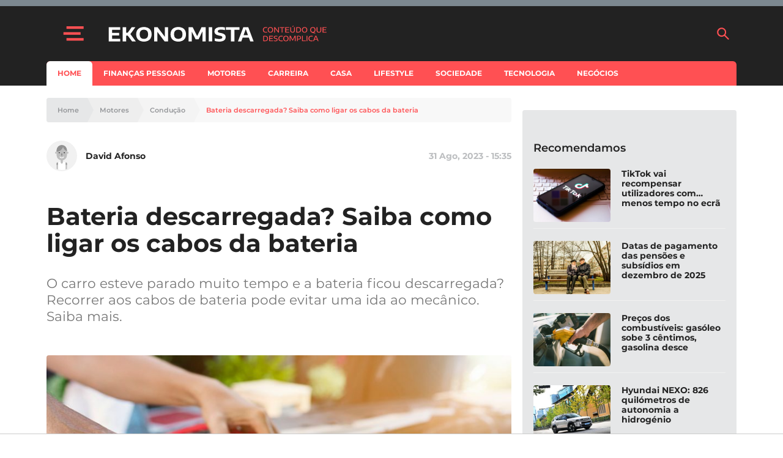

--- FILE ---
content_type: text/html; charset=utf-8
request_url: https://www.google.com/recaptcha/api2/aframe
body_size: 127
content:
<!DOCTYPE HTML><html><head><meta http-equiv="content-type" content="text/html; charset=UTF-8"></head><body><script nonce="42x5VLPSIhSLiIWsUuxhmQ">/** Anti-fraud and anti-abuse applications only. See google.com/recaptcha */ try{var clients={'sodar':'https://pagead2.googlesyndication.com/pagead/sodar?'};window.addEventListener("message",function(a){try{if(a.source===window.parent){var b=JSON.parse(a.data);var c=clients[b['id']];if(c){var d=document.createElement('img');d.src=c+b['params']+'&rc='+(localStorage.getItem("rc::a")?sessionStorage.getItem("rc::b"):"");window.document.body.appendChild(d);sessionStorage.setItem("rc::e",parseInt(sessionStorage.getItem("rc::e")||0)+1);localStorage.setItem("rc::h",'1766634571872');}}}catch(b){}});window.parent.postMessage("_grecaptcha_ready", "*");}catch(b){}</script></body></html>

--- FILE ---
content_type: application/javascript
request_url: https://aim.loc.kr/identity-lockr.js
body_size: 26121
content:
const _0x3a2739=_0x359b;(function(_0x3bb274,_0x15453e){const _0x27c83a=_0x359b,_0x3c3efd=_0x3bb274();while(!![]){try{const _0x5cc6e8=-parseInt(_0x27c83a(0x293))/(-0x179f+-0x12e7*-0x1+0x4b9)*(-parseInt(_0x27c83a(0x516))/(0x9f1*-0x3+0xaca+0x19*0xc3))+-parseInt(_0x27c83a(0x4fc))/(-0x1d74+-0x1c61+0x39d8)*(-parseInt(_0x27c83a(0x210))/(0xc48+0xf61+0x937*-0x3))+parseInt(_0x27c83a(0x2f1))/(-0x199a*-0x1+-0x5e9*0x1+0x9d6*-0x2)*(-parseInt(_0x27c83a(0x4e4))/(-0x192e+0x2*0xde7+-0x14d*0x2))+parseInt(_0x27c83a(0x4e9))/(0x2554+-0x1567*0x1+-0xfe6)+-parseInt(_0x27c83a(0x21d))/(-0x2a7+0x969+-0xf6*0x7)+parseInt(_0x27c83a(0x254))/(-0x174f+0x1*-0x2511+-0x3*-0x1423)*(parseInt(_0x27c83a(0x47c))/(0x26ec+-0x12f5+-0x1*0x13ed))+-parseInt(_0x27c83a(0x47e))/(0x146*-0x7+0xec*-0x1b+0x21d9)*(-parseInt(_0x27c83a(0x52b))/(0xf*0x1f3+-0x2009+-0x7*-0x68));if(_0x5cc6e8===_0x15453e)break;else _0x3c3efd['push'](_0x3c3efd['shift']());}catch(_0x3d0374){_0x3c3efd['push'](_0x3c3efd['shift']());}}}(_0x196b,0x152bd*-0x11+0xbebfa+0x5*0x4868d));function _0x359b(_0x267ecb,_0x564675){_0x267ecb=_0x267ecb-(0x234c+0x1a5*-0x6+-0x179e);const _0x3eb18c=_0x196b();let _0x52d82a=_0x3eb18c[_0x267ecb];return _0x52d82a;}function _0x196b(){const _0x2a75dd=['aramsForEm','indexOf','lockr_iden','ojRSe','TACaq','rGalS','nDomain','setEmailHa','SHA-256','shed','source','illuma','ich','RAMPJS','iWPHo','cGani','400;','.rlcdn.com','hem-ids','tokenSourc','kUzgv','miEpn','r/generate','nZemQ','*=\x22player.','gppString','id5-sync.c','lockrMappi','IHgJj','longitude','hash','qBNab','LwhgZ','ovAlz','zfZFc','eMappings','SVeHI','Jzexo','kDQLq','isID5x5Enr','ens','injectFirs','=/;','LtNNR','Ebxnl','*=\x22youtube','GqCYC','n.id5-sync','VBuwD','panoramaCl','stringify','A256','source[src','bled','yahooinc.c','r/incorrec','BSvtS','toString','\x20cookie:\x20','StorageAnd','/embed/','getPageMai','bitmovin-s','JXneW','layer-wrap','panoramaEn','/sync.min.','r/pending-','aRVjI','getTokensF','key','rGJkg','lockr','_lr_env','tId\x20=\x20','data\x20=\x20lot','wOEvE','|4|21|6|1|','MkuGA','canRefresh','oAtpG','cIOCS','2592000;\x20p','rtfhk','lPYyv','irisid=','Salt','rack/event','nfig\x20||\x20{}','tzHKO','a-video\x20so','ZWcYJ','Header','\x20{\x0a\x20\x20\x20\x20\x20\x20\x20','video/\x22]','consentStr','euid.eu','king_id','orPageView','ZVfMs','psuap','Invalid\x20Pa','RE_ID','sHEM','panoramaPa','iXLZC','\x20\x20\x20data:\x20{','__euid_adv','BdRhH','replace','true;\x20doma','questID','pageViewSt','true','ECT_ID','GPSDf','stener','getPlaylis','sync','lientId:\x20N','0:00\x20UTC;\x20','domain=.','SyElE','nDomainFor','value','.com/embed','setItem','chment','r/refresh-','jXoSK','vRRZJ','TylEm','zFHaw','Bkrqm','abled','\x20\x20\x20\x20\x20\x20\x20\x20\x20c','max-age=36','hwFjb','otameClien','tokenMappi','pickUTMTag','_expiry','src]','sctRo','he\x20sha256,','CIkHL','in=.','crwdcntrl.','AnWIY','uElfO','dataset','location','firstIDPas','settings','NpAxA','ymous','expiryDate','__aim_p','r/dataenri','oDlck','11|13|5|24','\x20\x20\x20\x20\x20\x20\x20\x20\x20\x20','qjRzH','hRzND','ameTagInpu','Nulwt','slOdH','syncPanora','\x20max-age=2','rsYBz','macroDetec','an\x201970\x2000','similarity','Publishers','RlOZn','ain=.','GPC','JjKXv','ut\x20=\x20{\x0a\x20\x20\x20','body','responseTe','stream-id','split','HJebq','xsQws','space.cmd\x20','EcuIW','kies','HBRmn','tokens','_is_rtis','stPartyCoo','altID','first-id.f','digest','NEaqQ','tion','ilui','lockr_ramp','getOpenRTB','UBdUk','\x20\x20\x20onProfi','now','identitPro','has','rset=UTF-8','hu,\x2001\x20Jan','n.first-id','sByTagName','-video-pla','fbOfx','gdprApplie','\x20cookies','torage','JwOTj','Clearing\x20t','set','aUdXO','isAdelphic','embed-id','__aim_lhid','WhvWk','ngToken','clearLocal','ngs','\x20\x20\x20\x20\x20\x20name','Tags','\x201970\x2000:0','CSWUJ','UAqpB','tameConfig','city','uIOHf','window[\x27lo','00:00\x20UTC;','\x20\x20\x20\x20\x20names','27190jhLXlm','ybObH','11OgoKWI','wSgar','__uid2_adv','jDOVT','t.data\x20||\x20','kedTj','isFirstPar','wivOM','\x20\x20\x20\x20var\x20lo','ce__=true','DInZW','dMvBk',';\x20path=/;','ertising_t','open','__aim_lhs','ntId','ings','platformID','charAt','gXcKY','Expected:\x20','__lockr_il','net','lastName','Unable\x20to\x20','string','r-flex.min','ms=','consents','iframe[src','LSZkM',':00:00\x20UTC','data','referrer','baEny','getElement','Zvllf','function','encode','UFlOD','eKbbd','okLjv','.com/api/1','am-id]','nEZSj','party\x20cook','Enabled','tameTagInp','PQebF','WEUlk','tyAPI','join','Otxgq','pInJV','=;expires=','max-age=86','lockr_expi','UID','rackingIDC','eVQcf','criteo.com','type','teyse','naTRQ','ail','rampJSClie','namespace.','IDEnrichme','CCPA','nvkWA','eLTVc','lAHwb','lotame_syn','success','getTCFCons','maToken','yLqkS','.ipredicti','onGenerate','meta','cmd','rawElement','hashedUser','refresh','slice','parse','data-plyr-','EIDs','ce__=true;','mediaid','Agent','t-data-fou','fbKQv','cookie','ithout\x20TCF','BVNik','\x20=\x20lotameT','path=/;\x20do','img','};\x0a\x20\x20\x20\x20\x20\x20\x20','DQnMp','6681876nqGVCr','video_info','tializatio','TCF','eventType','604114ylOkXB','00;','status','vnICY','uvGqY','stringSimi','ent','Lockr-For-','firstIDEna','getUSPData','then','aimTokens','hXJYP','ORbQl','1800;\x20path','aIDEmailHa','IRISTV','QmKAr','tor','2740737vSQngp','writeToDev','tEsCF','ntEnabled','pickAllUTM','Ockda','/publisher','storePageV','pace.confi','aim_pendin','pTLVs','xPfRZ','entityLock','Keys','dingReques','n/json;cha','DO_NOT_TRA',';\x20domain=.','QJvaLb','Ynvlz','XrsnK','ssHEM','video','__gpp','cript','acyControl','221882LmezNi','zNHMn','BhScr','utmTags','getAttribu','id/','.js','\x20\x20\x20\x20\x20var\x20l','div.bitmov','fIJnW','The\x20privac','lkUIa','__aim_f','kiyFC','search','doNotTrack','iris_id','vendor','19|20|26|9','setFirstId','stringToBo','8071524isoQko','umber(lota','id]','cat_iab','EmailHash','per,video[','dDgLR','IFcum','firstid=','o[src]','href','NbmbS','ZizGs','__aim_lhs=','__tcfapi','_publink','pop','ID5','nalData','injectRawE','VCIGU','-tokens','startsWith','xxxxxx','tyCookiesL','https://cd','text/javas','xxxxxxxx-x','\x20generatin','refreshTok','dropCookie','entity.loc','rPRth','id5Instanc','false','context','trim','NOLHn','eoId','},\x0a\x20\x20\x20\x20\x20\x20\x20','log','HLWbf','xuiiR','vnPwY','forEach','OzRzD','\x20in\x20first\x20','NXFcV','=Thu,\x2001\x20J','injectAdel','https://id','=;\x20expires','r/revoke-c','https://ta','id5id','vqzfP','ingID','n\x201970\x2000:','DXGeP','TUcsT','efxDd','MxCTk','reportInco','estiy','host','VZCXV','revokeCons','agInput.co','vEKIe','ing','video.shak','lockrTrack','LBeBs','getTCData','getUserId','r/settings','__lt__sour','oaded','hDHVC',';path=/;','rlcdn.com','lement','cto_bidid','appendChil','NOLqw','ve.com/d/t',';\x0a\x20\x20\x20\x20\x20\x20\x20\x20','4eiUmiG','/app/v1/id','heFuY','onfig:\x20{\x0a\x20','get','ientId','ath=/;','QqPXJ','keys','xxx-4xxx-y','HAsQz','pygHh','ZjvGb','7969624BcNmZF','LJNCD','\x27\x20+\x20lotame','pMOYG','gLPtS','|17|15|18|','iceConsent','est','CVSKX','substring','pickFirstP','rrectData','pickAllFir','Token','wriPO','assed\x20for\x20','DgowP','IbFmR','catch','\x20\x20\x20\x20\x20\x20\x20\x20}\x0a','file','NcmzJ','e.cmd\x20||\x20[','yCookie:\x20','3|12|25|14','etection','iEGoG','key_name','PANORAMA_I','/\x22]','token','.kr','aryObject','style','lockr-sign','__aim_i','script','dCOkJ','.jwplayer[','nppwf','pBmnu','getAIMSett','main=.','\x20firstPart','includes','CRITEO','jPFvv','tionEnable','ngine,vide','qmcDX','eeqOM','uicxB','xxx-xxxxxx','extractVid','592000;\x20pa','1125JYpFKh','CCRSW','oken','width','JkEzt','ovinplayer','cgevG','IdentityLo','mespace\x20=\x20','firstName','__aim_anon','FPygV','bOYsA','getCookie','bzTZO','hCieM','inplayer-c','querySelec','BjiVe','mmHoT','generateSH','send','lockr_trac','removeItem','rameters\x20p','getCCPAStr','=\x20namespac','=false;\x20do',';expires=T','sgNbt','https://ad','UTM','r-consent.','getTime','setRequest','olean','UtCpn','src','browser','advertisin','fiveByFive','TScze','Ddsjp','SjsUt','uspString','applicatio','Nucuc','RXIEo','Encryption','gs.crwdcnt','generateUU','rINuq','ithour\x20use','Ytexs','\x20trigger\x20w','irisid','FIRSTID','textConten','IjbgE','country','add','WNDGY','r/request-','8hodeos','krqJr','UbGhT','addEventLi','n\x0a\x20\x20\x20\x20\x20\x20\x20\x20','larity','subtle','_lr_env=','EUID','from','phicCookie','padStart','videoId','vHznB','vimeo.com/','g_token','\x20path=/;\x20d','injectLibr','hKFTE','loaded','lumaIAB',';domain=.','iluiMacroD','lHQBi','display','video#bitm','length','hvkNI','iBfNO','\x20defined.','zNspq','GPP','onload','kZnGz','y\x20settings','atus=','.fr/sdk/lo','PlAKh','ccpaString','rSodJ','the\x20data','hzADJ','__aim_','callIdenti','.gif?cpara','cAsQw','artyCookie','syncNoHEMI','height','0;\x20path=/;','vidersType','dPUqU','hQKYl','HaWHG','urce[src]','JPKfj','entString','getIrisID','pingData','latitude','head','createElem','AIM\x20cannot','video.fp-e','id5JSEnabl','g_request','detectURLP','ramaID','{};\x0a\x20\x20\x20\x20\x20\x20','y5P4GJ57Ub','initalizeR','yer','YAHOO_CONN','Content-Ty','rl.net/lt/','IkyQv','RocaS','tame_sync_','),\x0a\x20\x20\x20\x20\x20\x20\x20','r/sync-no-','isIrisTVEn','\x20}();\x0a\x20\x20\x20\x20','IYScP','xpires','XTSNQ','cUljD','Lotame\x20ini','tream[stre','10|22|2|7|','tity_provi','RampJS','email','wCkha','toLowerCas','5RJYiwQ','DfKXv','tDdnY','generateRe','EMAIL_SHA2','test','\x20\x0a\x20\x20\x20\x20\x20\x20\x20\x20','LUPyu','qNSgM','iriscat=','setAdditio','OLVzB','mjWwP','processPen','atus','oRErF','ry_keys','iew','isILUI','meClientId','XNTWA','PySey','find','div.video-','RfYyX','globalPriv','initailize','Config.cli','pQVNX','ce__=false','setPanoram','FvHeY','POST',';\x20max-age=','ookie','torAll','HWFtk','nuIcS','lhid','];\x0a\x20\x20\x20\x20\x20\x20\x20','g\x20=\x20lotame','r/identity','callLockr','function()','r/page-vie','BLBNV','psSnb','payload','Thu,\x2001\x20Ja','tgQNt','lfsxJ','zCCxi','Adfuf','identityId','Cqnmo','__uspapi','\x20\x20\x20\x20\x20\x20\x20//\x20','push','LelgY','d\x20on','WkIzZ','iriscat','uccHe','Cookies','async','mzLMd','name','defer','OyIRE','map','ders','content','\x20|\x20Receive','div.theo-p','in-app_id','random','SlWQx','omain=.','blrsR','hostname','leReady:\x20','floor','token-requ','\x20\x20};\x0a\x20\x20\x20\x20\x20','undefined','identity_e','d:\x20','FOxEm','tcString','uidapi.com','fiXNo','getItem','lYNIE','trackingId','firstid','allowedUTM','generate\x20t','getGPPStri','ontainer',';\x20path=/;\x20','QPPfa','torage\x20and','\x20\x20\x20\x20var\x20na','app_id','tID','purpose','setIdentit','3|8|16|0|2','isUTMTagsL','connectId','none','ader/loade','ckr','he\x20local\x20s','tItem','king_id=','SXOOu','isEncrypte','KQxYf','.0/id5-api','ZrieX','zorAF','tcfData','Config;\x0a\x20\x20','onsent','EPSILON_CO','DPNsg','HvxJc','kMFMF','firstParty','pickLockrT','panoramaId','injectPano','dropLocalS','Element','oz0XyBe601','LmbMd','TokenSucce','th=/;','dMnLE','entId]\x20=\x20{','false;\x20dom','\x20are\x20turne','RgzIu','nMmBL','injectRamp','size','muzrY','vDQcV','.js?id=z3t','dDRav','efresher','init','FNFnl','RAMPID','\x0a\x20\x20\x20\x20\x20\x20\x20\x20!','CoIFL','g\x20the\x20UUID','div.plyr'];_0x196b=function(){return _0x2a75dd;};return _0x196b();}const identityLockr={'host':_0x3a2739(0x1eb)+_0x3a2739(0x1d8)+_0x3a2739(0x23c),'app_id':null,'expiryDateKeys':localStorage[_0x3a2739(0x34c)](_0x3a2739(0x4b7)+_0x3a2739(0x301))?JSON[_0x3a2739(0x4d4)](localStorage[_0x3a2739(0x34c)](_0x3a2739(0x4b7)+_0x3a2739(0x301))):[],'firstPartyCookies':[],'canRefreshToken':!![],'macroDetectionEnabled':![],'iluiMacroDetection':![],'gdprApplies':![],'consentString':'','gppString':'','tcfData':undefined,'ccpaString':'','isUTMTagsLoaded':![],'isFirstPartyCookiesLoaded':![],'allowedUTMTags':[],'lockrTrackingID':'','panoramaClientId':'','writeToDeviceConsentEUID':![],'id5JSEnabled':![],'firstIDPassHEM':![],'panoramaPassHEM':![],'firstIDEnabled':![],'panoramaEnabled':![],'isAdelphicEnabled':![],'fiveByFiveIDEnrichmentEnabled':![],'os':'','browser':'','country':'','city':'','latitude':'','longitude':'','ip':'','hashedUserAgent':'','tokenMappings':{'UID':_0x3a2739(0x480)+_0x3a2739(0x48b)+_0x3a2739(0x256),'EUID':_0x3a2739(0x3fb)+_0x3a2739(0x48b)+_0x3a2739(0x256),'RAMPID':_0x3a2739(0x3d9),'ID5':_0x3a2739(0x1ef),'FIRSTID':_0x3a2739(0x34f),'YAHOO_CONNECT_ID':_0x3a2739(0x35e),'PANORAMA_ID':_0x3a2739(0x374),'CRITEO':_0x3a2739(0x20b),'EPSILON_CORE_ID':_0x3a2739(0x53a)},'tokenSourceMappings':{'UID':_0x3a2739(0x34a),'EUID':_0x3a2739(0x3f0),'RAMPID':_0x3a2739(0x209),'ID5':_0x3a2739(0x3aa)+'om','FIRSTID':_0x3a2739(0x451)+'r','YAHOO_CONNECT_ID':_0x3a2739(0x3c6)+'om','PANORAMA_ID':_0x3a2739(0x423)+_0x3a2739(0x495),'CRITEO':_0x3a2739(0x4bb)},'identitProvidersType':{'UID':_0x3a2739(0x4b8),'RAMPID':_0x3a2739(0x38b),'ID5':_0x3a2739(0x53c),'EUID':_0x3a2739(0x29b),'FIRSTID':_0x3a2739(0x28c),'RAMPJS':_0x3a2739(0x39d),'YAHOO_CONNECT_ID':_0x3a2739(0x2db)+_0x3a2739(0x402),'PANORAMA_ID':_0x3a2739(0x239)+'D','CRITEO':_0x3a2739(0x24a),'EPSILON_CORE_ID':_0x3a2739(0x36e)+_0x3a2739(0x3f6)},'identityIdEncryptionSalt':_0x3a2739(0x378)+_0x3a2739(0x50e),'initailizeIdentityLockr':function(){const _0x439c13=_0x3a2739,_0x136923={'mmHoT':_0x439c13(0x4ce),'rSodJ':function(_0x5788f0,_0x4f4152){return _0x5788f0===_0x4f4152;},'hXJYP':_0x439c13(0x345),'HWFtk':function(_0x1808e4,_0x318704){return _0x1808e4<_0x318704;},'ojRSe':function(_0x2d3139,_0x49fd1f){return _0x2d3139===_0x49fd1f;},'hDHVC':_0x439c13(0x23f)+_0x439c13(0x33b)},_0x3db933=document[_0x439c13(0x4a2)+_0x439c13(0x460)](_0x136923[_0x439c13(0x267)]);if(_0x136923[_0x439c13(0x2ba)](typeof _0x3db933,_0x136923[_0x439c13(0x4f5)])||_0x136923[_0x439c13(0x2ba)](_0x3db933[_0x439c13(0x2ad)],0x1efb+0x26de+0x45d9*-0x1))return;for(let _0x58072b=0x9e1+0x46+-0xa27;_0x136923[_0x439c13(0x315)](_0x58072b,_0x3db933[_0x439c13(0x2ad)]);_0x58072b++){if(_0x136923[_0x439c13(0x393)](_0x3db933[_0x58072b][_0x439c13(0x333)],_0x136923[_0x439c13(0x207)])){identityLockr[_0x439c13(0x358)]=_0x3db933[_0x58072b][_0x439c13(0x338)];break;}}identityLockr[_0x439c13(0x31b)]();},'callLockr':async()=>{const _0x37c88b=_0x3a2739,_0x4f7229={'heFuY':_0x37c88b(0x520)+_0x37c88b(0x2b5)+_0x37c88b(0x37f)+_0x37c88b(0x32c),'pInJV':_0x37c88b(0x4e7),'LBeBs':_0x37c88b(0x2d1)+_0x37c88b(0x28a)+_0x37c88b(0x4dd)+_0x37c88b(0x2b0),'Bkrqm':_0x37c88b(0x2d1)+_0x37c88b(0x28a)+_0x37c88b(0x288)+_0x37c88b(0x274),'teyse':_0x37c88b(0x4c3),'MxCTk':function(_0xe2b9e3,_0x32f883){return _0xe2b9e3===_0x32f883;},'JXneW':_0x37c88b(0x2b2),'DQnMp':_0x37c88b(0x50c)+'CK','RfYyX':_0x37c88b(0x440),'FNFnl':function(_0x45e50f,_0x4beab0){return _0x45e50f!==_0x4beab0;},'BhScr':_0x37c88b(0x25e)+_0x37c88b(0x42b)};await identityLockr[_0x37c88b(0x4c9)+_0x37c88b(0x2cb)](),await identityLockr[_0x37c88b(0x352)+'ng'](),await identityLockr[_0x37c88b(0x26d)+_0x37c88b(0x1fe)]();if(window[_0x37c88b(0x539)]&&identityLockr[_0x37c88b(0x36b)]&&identityLockr[_0x37c88b(0x36b)][_0x37c88b(0x463)+'s']&&!identityLockr[_0x37c88b(0x3ef)+_0x37c88b(0x1fe)]){identityLockr[_0x37c88b(0x1fb)+_0x37c88b(0x4ef)](_0x4f7229[_0x37c88b(0x4b4)]),console[_0x37c88b(0x1e1)](_0x4f7229[_0x37c88b(0x201)]);return;}if(window[_0x37c88b(0x539)]){if(!identityLockr[_0x37c88b(0x36b)]){console[_0x37c88b(0x1e1)](_0x4f7229[_0x37c88b(0x201)]),identityLockr[_0x37c88b(0x1fb)+_0x37c88b(0x4ef)](_0x4f7229[_0x37c88b(0x4b4)]);return;}identityLockr[_0x37c88b(0x463)+'s']=identityLockr[_0x37c88b(0x36b)][_0x37c88b(0x463)+'s'],identityLockr[_0x37c88b(0x4fd)+_0x37c88b(0x223)+_0x37c88b(0x29b)]=identityLockr[_0x37c88b(0x36b)][_0x37c88b(0x463)+'s']&&identityLockr?.[_0x37c88b(0x36b)]?.[_0x37c88b(0x35a)]?.[_0x37c88b(0x49b)]?.['1']&&identityLockr?.[_0x37c88b(0x36b)]?.[_0x37c88b(0x527)]?.[_0x37c88b(0x49b)]?.['21'];}if(window[_0x37c88b(0x539)]&&identityLockr[_0x37c88b(0x36b)]&&identityLockr[_0x37c88b(0x36b)][_0x37c88b(0x463)+'s']){if(!identityLockr[_0x37c88b(0x36b)]?.[_0x37c88b(0x35a)]?.[_0x37c88b(0x49b)]?.[-0x1e33+-0x1*-0x1c3a+0x1fa]||!identityLockr[_0x37c88b(0x36b)]?.[_0x37c88b(0x35a)]?.[_0x37c88b(0x49b)]?.[-0x61*0x53+-0x2636+0x45ac]){console[_0x37c88b(0x1e1)](_0x4f7229[_0x37c88b(0x415)]),identityLockr[_0x37c88b(0x1fb)+_0x37c88b(0x4ef)](_0x4f7229[_0x37c88b(0x4b4)]);return;}}if(window[_0x37c88b(0x328)]&&!identityLockr[_0x37c88b(0x2b9)]){console[_0x37c88b(0x1e1)](_0x4f7229[_0x37c88b(0x415)]),identityLockr[_0x37c88b(0x1fb)+_0x37c88b(0x4ef)](_0x4f7229[_0x37c88b(0x4bd)]);return;}if(window[_0x37c88b(0x328)]&&identityLockr[_0x37c88b(0x2b9)]&&_0x4f7229[_0x37c88b(0x1f6)](identityLockr[_0x37c88b(0x2b9)][-0x172d+-0xd5*-0x1+0x165a],'Y')){console[_0x37c88b(0x1e1)](_0x4f7229[_0x37c88b(0x415)]),identityLockr[_0x37c88b(0x1fb)+_0x37c88b(0x4ef)](_0x4f7229[_0x37c88b(0x4bd)]);return;}if(window[_0x37c88b(0x513)]&&!identityLockr[_0x37c88b(0x3a9)]){console[_0x37c88b(0x1e1)](_0x4f7229[_0x37c88b(0x415)]),identityLockr[_0x37c88b(0x1fb)+_0x37c88b(0x4ef)](_0x4f7229[_0x37c88b(0x3cf)]);return;}if(navigator[_0x37c88b(0x525)]){identityLockr[_0x37c88b(0x1fb)+_0x37c88b(0x4ef)](_0x4f7229[_0x37c88b(0x4e3)]);return;}if(navigator[_0x37c88b(0x30a)+_0x37c88b(0x515)]){identityLockr[_0x37c88b(0x1fb)+_0x37c88b(0x4ef)](_0x4f7229[_0x37c88b(0x309)]);return;}if(_0x4f7229[_0x37c88b(0x38a)](identityLockr[_0x37c88b(0x358)],null)&&!navigator[_0x37c88b(0x525)]&&!navigator[_0x37c88b(0x30a)+_0x37c88b(0x515)]){let _0x13f919=identityLockr[_0x37c88b(0x373)+_0x37c88b(0x4b9)+_0x37c88b(0x313)]();!_0x13f919&&(_0x13f919=identityLockr[_0x37c88b(0x286)+'ID'](),document[_0x37c88b(0x4dc)]=_0x37c88b(0x26a)+_0x37c88b(0x364)+_0x13f919+_0x37c88b(0x50d)+identityLockr[_0x37c88b(0x3cd)+_0x37c88b(0x396)]()+_0x37c88b(0x48a)),!localStorage[_0x37c88b(0x34c)](_0x4f7229[_0x37c88b(0x518)])&&localStorage[_0x37c88b(0x40e)](_0x4f7229[_0x37c88b(0x518)],!![]),document[_0x37c88b(0x4dc)]=_0x37c88b(0x538)+_0x37c88b(0x37e)+_0x37c88b(0x43f)+identityLockr[_0x37c88b(0x3cd)+_0x37c88b(0x396)]()+(_0x37c88b(0x354)+_0x37c88b(0x4b6)+_0x37c88b(0x3a0)),identityLockr[_0x37c88b(0x200)+_0x37c88b(0x1f1)]=_0x13f919,identityLockr[_0x37c88b(0x2a4)+_0x37c88b(0x23d)](),identityLockr[_0x37c88b(0x2d9)+_0x37c88b(0x388)](),identityLockr[_0x37c88b(0x246)+_0x37c88b(0x48f)](),identityLockr[_0x37c88b(0x2fe)+_0x37c88b(0x50a)+'t']();}else window[_0x37c88b(0x3d8)]={'setAdditionalData':()=>{const _0x449028=_0x37c88b;console[_0x449028(0x1e1)](_0x4f7229[_0x449028(0x212)]);},'getOpenRTBEIDs':()=>{return[];}};},'revokeConsent':async function(_0x473c7d){const _0x4f8a86=_0x3a2739,_0x265280={'tzHKO':_0x4f8a86(0x311),'aRVjI':_0x4f8a86(0x2dc)+'pe','LUPyu':_0x4f8a86(0x281)+_0x4f8a86(0x50b)+_0x4f8a86(0x45d)};let _0x18b45d=identityLockr[_0x4f8a86(0x373)+_0x4f8a86(0x4b9)+_0x4f8a86(0x313)]();if(!_0x18b45d)return;const _0x3ea356=new XMLHttpRequest();_0x3ea356[_0x4f8a86(0x48c)](_0x265280[_0x4f8a86(0x3e9)],identityLockr[_0x4f8a86(0x1f9)]+(_0x4f8a86(0x502)+_0x4f8a86(0x211)+_0x4f8a86(0x508)+_0x4f8a86(0x1ed)+_0x4f8a86(0x36d))),_0x3ea356[_0x4f8a86(0x276)+_0x4f8a86(0x3ec)](_0x265280[_0x4f8a86(0x3d4)],_0x265280[_0x4f8a86(0x2f8)]),_0x3ea356[_0x4f8a86(0x269)](JSON[_0x4f8a86(0x3c2)]({'appID':identityLockr[_0x4f8a86(0x358)],'lockrTrackingID':_0x18b45d,'optOutReason':_0x473c7d})),identityLockr[_0x4f8a86(0x46f)+_0x4f8a86(0x3cb)+_0x4f8a86(0x330)]();},'generateUUID':function(){const _0x326b89=_0x3a2739,_0x3daee7={'NOLqw':function(_0x3b9c39,_0x39f7b4){return _0x3b9c39|_0x39f7b4;},'UbGhT':function(_0x58c52f,_0x1d802e){return _0x58c52f*_0x1d802e;},'psSnb':function(_0x569d28,_0x53bf66){return _0x569d28===_0x53bf66;},'ovAlz':function(_0x5c182a,_0x31faea){return _0x5c182a|_0x31faea;},'ZizGs':function(_0x169b1f,_0x16ccce){return _0x169b1f&_0x16ccce;},'pygHh':_0x326b89(0x1d4)+_0x326b89(0x219)+_0x326b89(0x251)+_0x326b89(0x1d0)};return _0x3daee7[_0x326b89(0x21b)][_0x326b89(0x3fd)](/[xy]/g,function(_0x196811){const _0x40bd17=_0x326b89;var _0x2dd0b2=_0x3daee7[_0x40bd17(0x20d)](_0x3daee7[_0x40bd17(0x295)](Math[_0x40bd17(0x33c)](),-0x1553*-0x1+0x32*-0xc2+0x10a1),0x1*-0x22f4+0x242d+0x139*-0x1),_0x1b6a70=_0x3daee7[_0x40bd17(0x31f)](_0x196811,'x')?_0x2dd0b2:_0x3daee7[_0x40bd17(0x3b1)](_0x3daee7[_0x40bd17(0x537)](_0x2dd0b2,-0x1*-0x260b+-0x2b*0x4c+-0x1944),-0x1263*0x2+0x1e7*-0x1+0x26b5);return _0x1b6a70[_0x40bd17(0x3c9)](-0x12bd*-0x2+-0x4*0x60f+0x2*-0x697);});},'generateRequestID':async function(_0x4da11f){const _0xd3a06d=_0x3a2739,_0xe98a39=this[_0xd3a06d(0x286)+'ID'](),_0x583d2e=_0xe98a39+'-'+_0x4da11f;return await this[_0xd3a06d(0x268)+_0xd3a06d(0x3c3)](_0x583d2e);},'generateSHA256':async function(_0x5969a2){const _0x3a8d29=_0x3a2739,_0x440dfb={'KQxYf':_0x3a8d29(0x398),'IYScP':_0x3a8d29(0x497)+_0x3a8d29(0x351)+_0x3a8d29(0x420)+_0x3a8d29(0x1d5)+_0x3a8d29(0x38e)};try{const _0x5ba12f=new TextEncoder(),_0x19274f=_0x5ba12f[_0x3a8d29(0x4a5)](_0x5969a2),_0x3eef8f=await crypto[_0x3a8d29(0x299)][_0x3a8d29(0x452)](_0x440dfb[_0x3a8d29(0x367)],_0x19274f),_0x574a3b=Array[_0x3a8d29(0x29c)](new Uint8Array(_0x3eef8f)),_0x5037ac=_0x574a3b[_0x3a8d29(0x336)](_0x1178e4=>_0x1178e4[_0x3a8d29(0x3c9)](0x15*0x10d+0x2*0x372+-0x1ce5)[_0x3a8d29(0x29e)](-0x1625*0x1+0x12c5+0x2*0x1b1,'0'))[_0x3a8d29(0x4b2)]('');return _0x5037ac;}catch(_0x5e1d2b){return console[_0x3a8d29(0x1e1)](_0x440dfb[_0x3a8d29(0x2e5)]),this[_0x3a8d29(0x286)+'ID']();}},'getPageMainDomain':function(){const _0x587173=_0x3a2739,_0x397d39={'NcmzJ':function(_0xacb68f,_0x88a98){return _0xacb68f>_0x88a98;}},_0x356fb2=window[_0x587173(0x427)][_0x587173(0x340)],_0x5dd48c=_0x356fb2[_0x587173(0x446)]('.');if(_0x397d39[_0x587173(0x232)](_0x5dd48c[_0x587173(0x2ad)],-0x1*0x22a6+0x1*0x1cda+-0x5ce*-0x1))return _0x5dd48c[_0x587173(0x4d3)](-(0x1aad+-0x1*0x319+-0x1792))[_0x587173(0x4b2)]('.');return _0x356fb2;},'getPageMainDomainForRampJS':function(){const _0x42ea84=_0x3a2739,_0x4089d7=window[_0x42ea84(0x427)][_0x42ea84(0x340)];return _0x4089d7;},'getTokensForPageViews':function(_0x19d4a2){const _0x400fa1=_0x3a2739,_0x22df7e={};if(_0x19d4a2?.[this[_0x400fa1(0x41b)+_0x400fa1(0x470)][_0x400fa1(0x4b8)]])_0x22df7e[this[_0x400fa1(0x45b)+_0x400fa1(0x2c5)][_0x400fa1(0x4b8)]]=_0x19d4a2[this[_0x400fa1(0x41b)+_0x400fa1(0x470)][_0x400fa1(0x4b8)]];else localStorage[_0x400fa1(0x34c)](this[_0x400fa1(0x41b)+_0x400fa1(0x470)][_0x400fa1(0x4b8)])&&(_0x22df7e[this[_0x400fa1(0x45b)+_0x400fa1(0x2c5)][_0x400fa1(0x4b8)]]=localStorage[_0x400fa1(0x34c)](this[_0x400fa1(0x41b)+_0x400fa1(0x470)][_0x400fa1(0x4b8)]));if(_0x19d4a2?.[this[_0x400fa1(0x41b)+_0x400fa1(0x470)][_0x400fa1(0x53c)]])_0x22df7e[this[_0x400fa1(0x45b)+_0x400fa1(0x2c5)][_0x400fa1(0x53c)]]=_0x19d4a2[this[_0x400fa1(0x41b)+_0x400fa1(0x470)][_0x400fa1(0x53c)]];else localStorage[_0x400fa1(0x34c)](this[_0x400fa1(0x41b)+_0x400fa1(0x470)][_0x400fa1(0x53c)])&&(_0x22df7e[this[_0x400fa1(0x45b)+_0x400fa1(0x2c5)][_0x400fa1(0x53c)]]=localStorage[_0x400fa1(0x34c)](this[_0x400fa1(0x41b)+_0x400fa1(0x470)][_0x400fa1(0x53c)]));if(_0x19d4a2?.[this[_0x400fa1(0x41b)+_0x400fa1(0x470)][_0x400fa1(0x38b)]])_0x22df7e[this[_0x400fa1(0x45b)+_0x400fa1(0x2c5)][_0x400fa1(0x38b)]]=_0x19d4a2[this[_0x400fa1(0x41b)+_0x400fa1(0x470)][_0x400fa1(0x38b)]];else localStorage[_0x400fa1(0x34c)](this[_0x400fa1(0x41b)+_0x400fa1(0x470)][_0x400fa1(0x38b)])&&(_0x22df7e[this[_0x400fa1(0x45b)+_0x400fa1(0x2c5)][_0x400fa1(0x38b)]]=localStorage[_0x400fa1(0x34c)](this[_0x400fa1(0x41b)+_0x400fa1(0x470)][_0x400fa1(0x38b)]));if(_0x19d4a2?.[this[_0x400fa1(0x41b)+_0x400fa1(0x470)][_0x400fa1(0x2db)+_0x400fa1(0x402)]])_0x22df7e[this[_0x400fa1(0x45b)+_0x400fa1(0x2c5)][_0x400fa1(0x2db)+_0x400fa1(0x402)]]=_0x19d4a2[this[_0x400fa1(0x41b)+_0x400fa1(0x470)][_0x400fa1(0x2db)+_0x400fa1(0x402)]];else localStorage[_0x400fa1(0x34c)](this[_0x400fa1(0x41b)+_0x400fa1(0x470)][_0x400fa1(0x2db)+_0x400fa1(0x402)])&&(_0x22df7e[this[_0x400fa1(0x45b)+_0x400fa1(0x2c5)][_0x400fa1(0x2db)+_0x400fa1(0x402)]]=localStorage[_0x400fa1(0x34c)](this[_0x400fa1(0x41b)+_0x400fa1(0x470)][_0x400fa1(0x2db)+_0x400fa1(0x402)]));if(_0x19d4a2?.[this[_0x400fa1(0x41b)+_0x400fa1(0x470)][_0x400fa1(0x29b)]])_0x22df7e[this[_0x400fa1(0x45b)+_0x400fa1(0x2c5)][_0x400fa1(0x29b)]]=_0x19d4a2[this[_0x400fa1(0x41b)+_0x400fa1(0x470)][_0x400fa1(0x29b)]];else localStorage[_0x400fa1(0x34c)](this[_0x400fa1(0x41b)+_0x400fa1(0x470)][_0x400fa1(0x29b)])&&(_0x22df7e[this[_0x400fa1(0x45b)+_0x400fa1(0x2c5)][_0x400fa1(0x29b)]]=localStorage[_0x400fa1(0x34c)](this[_0x400fa1(0x41b)+_0x400fa1(0x470)][_0x400fa1(0x29b)]));if(_0x19d4a2?.[this[_0x400fa1(0x41b)+_0x400fa1(0x470)][_0x400fa1(0x28c)]])_0x22df7e[this[_0x400fa1(0x45b)+_0x400fa1(0x2c5)][_0x400fa1(0x28c)]]=_0x19d4a2[this[_0x400fa1(0x41b)+_0x400fa1(0x470)][_0x400fa1(0x28c)]];else localStorage[_0x400fa1(0x34c)](this[_0x400fa1(0x41b)+_0x400fa1(0x470)][_0x400fa1(0x28c)])&&(_0x22df7e[this[_0x400fa1(0x45b)+_0x400fa1(0x2c5)][_0x400fa1(0x28c)]]=localStorage[_0x400fa1(0x34c)](this[_0x400fa1(0x41b)+_0x400fa1(0x470)][_0x400fa1(0x28c)]));if(_0x19d4a2?.[this[_0x400fa1(0x41b)+_0x400fa1(0x470)][_0x400fa1(0x239)+'D']])_0x22df7e[this[_0x400fa1(0x45b)+_0x400fa1(0x2c5)][_0x400fa1(0x239)+'D']]=_0x19d4a2[this[_0x400fa1(0x41b)+_0x400fa1(0x470)][_0x400fa1(0x239)+'D']];else localStorage[_0x400fa1(0x34c)](this[_0x400fa1(0x41b)+_0x400fa1(0x470)][_0x400fa1(0x239)+'D'])&&(_0x22df7e[this[_0x400fa1(0x45b)+_0x400fa1(0x2c5)][_0x400fa1(0x239)+'D']]=localStorage[_0x400fa1(0x34c)](this[_0x400fa1(0x41b)+_0x400fa1(0x470)][_0x400fa1(0x239)+'D']));if(_0x19d4a2?.[this[_0x400fa1(0x41b)+_0x400fa1(0x470)][_0x400fa1(0x24a)]])_0x22df7e[this[_0x400fa1(0x45b)+_0x400fa1(0x2c5)][_0x400fa1(0x24a)]]=_0x19d4a2[this[_0x400fa1(0x41b)+_0x400fa1(0x470)][_0x400fa1(0x24a)]];else localStorage[_0x400fa1(0x34c)](this[_0x400fa1(0x41b)+_0x400fa1(0x470)][_0x400fa1(0x24a)])&&(_0x22df7e[this[_0x400fa1(0x45b)+_0x400fa1(0x2c5)][_0x400fa1(0x24a)]]=localStorage[_0x400fa1(0x34c)](this[_0x400fa1(0x41b)+_0x400fa1(0x470)][_0x400fa1(0x24a)]));if(_0x19d4a2?.[this[_0x400fa1(0x41b)+_0x400fa1(0x470)][_0x400fa1(0x36e)+_0x400fa1(0x3f6)]])_0x22df7e[this[_0x400fa1(0x45b)+_0x400fa1(0x2c5)][_0x400fa1(0x36e)+_0x400fa1(0x3f6)]]=_0x19d4a2[this[_0x400fa1(0x41b)+_0x400fa1(0x470)][_0x400fa1(0x36e)+_0x400fa1(0x3f6)]];else localStorage[_0x400fa1(0x34c)](this[_0x400fa1(0x41b)+_0x400fa1(0x470)][_0x400fa1(0x36e)+_0x400fa1(0x3f6)])&&(_0x22df7e[this[_0x400fa1(0x45b)+_0x400fa1(0x2c5)][_0x400fa1(0x36e)+_0x400fa1(0x3f6)]]=localStorage[_0x400fa1(0x34c)](this[_0x400fa1(0x41b)+_0x400fa1(0x470)][_0x400fa1(0x36e)+_0x400fa1(0x3f6)]));return _0x22df7e;},'stringToBoolean':function(_0x4bd7c2){const _0x2943a0=_0x3a2739,_0x2ec747={'QPPfa':function(_0x5a02c5,_0x2f6e65){return _0x5a02c5===_0x2f6e65;},'Ockda':_0x2943a0(0x498),'LtNNR':function(_0x347aac,_0x382316){return _0x347aac===_0x382316;},'uIOHf':_0x2943a0(0x401)};return _0x2ec747[_0x2943a0(0x355)](typeof _0x4bd7c2,_0x2ec747[_0x2943a0(0x501)])?_0x2ec747[_0x2943a0(0x3bb)](_0x4bd7c2[_0x2943a0(0x2f0)+'e'](),_0x2ec747[_0x2943a0(0x478)]):_0x4bd7c2;},'storePageView':function(){const _0xe4328b=_0x3a2739,_0x1f4c5f={'qmcDX':function(_0x337383,_0xbe4287){return _0x337383>_0xbe4287;},'ZjvGb':_0xe4328b(0x4b7)+_0xe4328b(0x301),'IFcum':function(_0x11f0d1,_0x228b17){return _0x11f0d1<_0x228b17;},'Adfuf':function(_0x197ea6,_0x40ee69){return _0x197ea6<_0x40ee69;},'IjbgE':_0xe4328b(0x392)+_0xe4328b(0x2ec)+_0xe4328b(0x337),'rGJkg':_0xe4328b(0x494)+_0xe4328b(0x2a7),'nEZSj':function(_0x26e86f,_0x2bcbd3){return _0x26e86f==_0x2bcbd3;},'wivOM':_0xe4328b(0x345),'wSgar':_0xe4328b(0x401),'JjKXv':_0xe4328b(0x311),'nvkWA':_0xe4328b(0x2dc)+'pe','AnWIY':_0xe4328b(0x281)+_0xe4328b(0x50b)+_0xe4328b(0x45d)};localStorage[_0xe4328b(0x26b)](_0x1f4c5f[_0xe4328b(0x3d7)]);if(identityLockr[_0xe4328b(0x35d)+_0xe4328b(0x206)]&&identityLockr[_0xe4328b(0x484)+_0xe4328b(0x1d1)+_0xe4328b(0x206)]){identityLockr[_0xe4328b(0x1f7)+_0xe4328b(0x228)]();const _0x461cc6=new XMLHttpRequest(),_0x109f0e=identityLockr[_0xe4328b(0x227)+_0xe4328b(0x2c1)+'s'](),_0x1fca4a=identityLockr[_0xe4328b(0x41c)+'s'](identityLockr[_0xe4328b(0x350)+_0xe4328b(0x472)]),_0x21e0df={};document[_0xe4328b(0x4dc)][_0xe4328b(0x446)](';')[_0xe4328b(0x1e5)](_0x2e7ee3=>{const _0x95a9f6=_0xe4328b,[_0x4b1766,..._0x136c25]=_0x2e7ee3[_0x95a9f6(0x446)]('='),_0x34beff=_0x136c25[_0x95a9f6(0x4b2)]('=');_0x21e0df[_0x4b1766[_0x95a9f6(0x1dd)]()]=_0x34beff;});const _0x3adcd6=identityLockr[_0xe4328b(0x3d5)+_0xe4328b(0x3f2)+'s'](_0x21e0df);let _0x1e0492=[];Object[_0xe4328b(0x218)](identityLockr[_0xe4328b(0x41b)+_0xe4328b(0x470)])[_0xe4328b(0x1e5)](_0x563671=>{const _0x15f951=_0xe4328b,_0x412a51=localStorage[_0x15f951(0x34c)](identityLockr[_0x15f951(0x41b)+_0x15f951(0x470)][_0x563671]+_0x15f951(0x41d));if(!_0x412a51){}else{const _0x11916a=new Date()[_0x15f951(0x275)]();_0x1f4c5f[_0x15f951(0x24e)](_0x412a51,_0x11916a)&&_0x1e0492[_0x15f951(0x32a)](_0x563671);}}),(_0x1f4c5f[_0xe4328b(0x4ab)](_0x21e0df[_0xe4328b(0x400)+_0xe4328b(0x2ff)],undefined)||_0x1f4c5f[_0xe4328b(0x4ab)](_0x21e0df[_0xe4328b(0x400)+_0xe4328b(0x2ff)],_0x1f4c5f[_0xe4328b(0x485)])||_0x1f4c5f[_0xe4328b(0x4ab)](_0x21e0df[_0xe4328b(0x400)+_0xe4328b(0x2ff)],_0x1f4c5f[_0xe4328b(0x47f)]))&&(_0x461cc6[_0xe4328b(0x2b3)]=function(){const _0x4617f2=_0xe4328b;identityLockr[_0x4617f2(0x27c)+_0x4617f2(0x4c2)+_0x4617f2(0x4ff)]&&identityLockr[_0x4617f2(0x2be)+_0x4617f2(0x4b1)]();identityLockr[_0x4617f2(0x2c2)+'ds']();const _0x10ad81=JSON[_0x4617f2(0x4d4)](this[_0x4617f2(0x444)+'xt']);document[_0x4617f2(0x4dc)]=_0x4617f2(0x400)+_0x4617f2(0x2b6)+_0x10ad81[_0x4617f2(0x400)+_0x4617f2(0x2ff)]+(_0x4617f2(0x312)+_0x4617f2(0x4f7)+_0x4617f2(0x3ba));const _0x14ab7e=[];if(_0x10ad81?.[_0x4617f2(0x4f4)]?.[_0x4617f2(0x2ad)]){const _0x2d9d62=identityLockr[_0x4617f2(0x3cd)+_0x4617f2(0x396)]();_0x10ad81[_0x4617f2(0x4f4)][_0x4617f2(0x1e5)](_0x277665=>{const _0x13eebd=_0x4617f2,_0x27a9a5=_0x277665?.[_0x13eebd(0x429)];localStorage[_0x13eebd(0x40e)](_0x277665[_0x13eebd(0x238)]+_0x13eebd(0x41d),_0x277665[_0x13eebd(0x346)+_0x13eebd(0x2e6)]);!identityLockr[_0x13eebd(0x42c)+_0x13eebd(0x509)][_0x13eebd(0x249)](_0x277665[_0x13eebd(0x238)]+_0x13eebd(0x41d))&&identityLockr[_0x13eebd(0x42c)+_0x13eebd(0x509)][_0x13eebd(0x32a)](_0x277665[_0x13eebd(0x238)]+_0x13eebd(0x41d));localStorage[_0x13eebd(0x40e)](_0x1f4c5f[_0x13eebd(0x21c)],JSON[_0x13eebd(0x3c2)](identityLockr[_0x13eebd(0x42c)+_0x13eebd(0x509)]));if(!_0x27a9a5?.[_0x13eebd(0x376)+_0x13eebd(0x465)]){const _0x47b36e=_0x14ab7e[_0x13eebd(0x391)](_0x277665[_0x13eebd(0x238)]);_0x1f4c5f[_0x13eebd(0x532)](_0x47b36e,-0x1f2b+-0xb69+0x2a94)&&_0x14ab7e[_0x13eebd(0x32a)](_0x277665[_0x13eebd(0x238)]),localStorage[_0x13eebd(0x40e)](_0x277665[_0x13eebd(0x238)],_0x277665[_0x13eebd(0x27b)+_0x13eebd(0x2a2)]);}if(!_0x27a9a5?.[_0x13eebd(0x1d7)]){const _0x2b57cf=_0x14ab7e[_0x13eebd(0x391)](_0x277665[_0x13eebd(0x238)]);_0x1f4c5f[_0x13eebd(0x325)](_0x2b57cf,-0xef*-0x14+0x24aa+-0x3756)&&_0x14ab7e[_0x13eebd(0x32a)](_0x277665[_0x13eebd(0x238)]),document[_0x13eebd(0x4dc)]=_0x277665[_0x13eebd(0x238)]+'='+_0x277665[_0x13eebd(0x27b)+_0x13eebd(0x2a2)]+_0x13eebd(0x2a8)+_0x2d9d62+_0x13eebd(0x208);}});}localStorage[_0x4617f2(0x40e)](_0x1f4c5f[_0x4617f2(0x28e)],_0x14ab7e),_0x10ad81?.[_0x4617f2(0x39b)]?.[_0x4617f2(0x52e)]&&localStorage[_0x4617f2(0x40e)](_0x1f4c5f[_0x4617f2(0x3d7)],_0x10ad81?.[_0x4617f2(0x39b)]?.[_0x4617f2(0x52e)]);},_0x461cc6[_0xe4328b(0x48c)](_0x1f4c5f[_0xe4328b(0x441)],identityLockr[_0xe4328b(0x1f9)]+(_0xe4328b(0x502)+_0xe4328b(0x211)+_0xe4328b(0x508)+_0xe4328b(0x31d)+'w')),_0x461cc6[_0xe4328b(0x276)+_0xe4328b(0x3ec)](_0x1f4c5f[_0xe4328b(0x4c4)],_0x1f4c5f[_0xe4328b(0x424)]),_0x461cc6[_0xe4328b(0x269)](JSON[_0xe4328b(0x3c2)]({'appID':identityLockr[_0xe4328b(0x358)],'firstPartyCookies':_0x109f0e,'lockrTrackingID':identityLockr[_0xe4328b(0x200)+_0xe4328b(0x1f1)],'domain':window[_0xe4328b(0x427)][_0xe4328b(0x1f9)],'url':window[_0xe4328b(0x427)][_0xe4328b(0x535)],'utmTags':_0x1fca4a,'gppString':identityLockr[_0xe4328b(0x3a9)],'consentString':identityLockr[_0xe4328b(0x3ef)+_0xe4328b(0x1fe)]||identityLockr[_0xe4328b(0x2b9)],'ccpaString':identityLockr[_0xe4328b(0x2b9)],'tcfString':identityLockr?.[_0xe4328b(0x36b)]?.[_0xe4328b(0x349)]||'','referrer':document[_0xe4328b(0x4a0)],'noGenerate':_0x1e0492,'tokens':_0x3adcd6})));}return;},'syncPanoramaToken':async _0x42470d=>{const _0x4b5919=_0x3a2739;identityLockr[_0x4b5919(0x2c2)+'ds']();},'syncNoHEMIds':async()=>{const _0x99d88e=_0x3a2739,_0x34ab99={'Ytexs':function(_0x90ea54,_0xfce597){return _0x90ea54+_0xfce597;},'JkEzt':_0x99d88e(0x240),'kedTj':function(_0x4de23c,_0x2009be){return _0x4de23c+_0x2009be;},'zCCxi':function(_0x2ccce6,_0x243c1b){return _0x2ccce6!==_0x243c1b;},'pTLVs':_0x99d88e(0x53c),'rsYBz':_0x99d88e(0x522),'dMvBk':_0x99d88e(0x28c),'uicxB':_0x99d88e(0x42d),'zfZFc':function(_0x26b760,_0x43d342){return _0x26b760+_0x43d342;},'oAtpG':_0x99d88e(0x239)+'D','pQVNX':_0x99d88e(0x311),'jDOVT':_0x99d88e(0x2dc)+'pe','wOEvE':_0x99d88e(0x281)+_0x99d88e(0x50b)+_0x99d88e(0x45d)};try{const _0x3e109c=document[_0x99d88e(0x4dc)],_0xc02ac9=_0x3e109c[_0x99d88e(0x446)](';'),_0x1439ca=_0xc02ac9[_0x99d88e(0x307)](_0xd55ea1=>_0xd55ea1[_0x99d88e(0x1dd)]()[_0x99d88e(0x541)](_0x99d88e(0x533))),_0x49fb54=_0x1439ca?_0x1439ca[_0x99d88e(0x1dd)]()[_0x99d88e(0x446)]('=')[0xcac*-0x2+-0x1f02+0x9*0x643]:null,_0x3adedf=_0xc02ac9[_0x99d88e(0x307)](_0x865b88=>_0x865b88[_0x99d88e(0x1dd)]()[_0x99d88e(0x541)](_0x99d88e(0x374)+'=')),_0x5362db=_0x3adedf?_0x3adedf[_0x99d88e(0x1dd)]()[_0x99d88e(0x446)]('=')[-0x19b2+-0x1eab+0x385e]:null,_0x307b4d=identityLockr[_0x99d88e(0x229)+_0x99d88e(0x44f)+_0x99d88e(0x44b)](),_0x33d11b=[];if(identityLockr[_0x99d88e(0x2d3)+'ed']){const _0x2b623b=window[_0x99d88e(0x1da)+'e']?.[_0x99d88e(0x203)]?.()||null,_0xa93da4=_0x307b4d?.[_0x34ab99[_0x99d88e(0x258)]]||null;if(_0x2b623b){const _0x5a6331=await identityLockr[_0x99d88e(0x268)+_0x99d88e(0x3c3)](_0x34ab99[_0x99d88e(0x483)](_0x2b623b,identityLockr[_0x99d88e(0x326)+_0x99d88e(0x284)+_0x99d88e(0x3e6)]));_0x34ab99[_0x99d88e(0x324)](_0x5a6331,_0xa93da4)&&_0x33d11b[_0x99d88e(0x32a)]({'token':_0x2b623b,'type':_0x34ab99[_0x99d88e(0x506)]});}}if(_0x49fb54&&identityLockr[_0x99d88e(0x4f1)+_0x99d88e(0x3c5)]){const _0x3ce219=_0x307b4d?.[_0x34ab99[_0x99d88e(0x439)]]||null,_0x54ece4=await identityLockr[_0x99d88e(0x268)+_0x99d88e(0x3c3)](_0x34ab99[_0x99d88e(0x483)](_0x49fb54,identityLockr[_0x99d88e(0x326)+_0x99d88e(0x284)+_0x99d88e(0x3e6)]));_0x34ab99[_0x99d88e(0x324)](_0x54ece4,_0x3ce219)&&_0x33d11b[_0x99d88e(0x32a)]({'token':_0x49fb54,'type':_0x34ab99[_0x99d88e(0x489)]});}if(_0x5362db&&identityLockr[_0x99d88e(0x3d1)+_0x99d88e(0x416)]){const _0x10a8c4=_0x307b4d?.[_0x34ab99[_0x99d88e(0x250)]]||null,_0x8674f1=await identityLockr[_0x99d88e(0x268)+_0x99d88e(0x3c3)](_0x34ab99[_0x99d88e(0x3b2)](_0x5362db,identityLockr[_0x99d88e(0x326)+_0x99d88e(0x284)+_0x99d88e(0x3e6)]));_0x34ab99[_0x99d88e(0x324)](_0x8674f1,_0x10a8c4)&&_0x33d11b[_0x99d88e(0x32a)]({'token':_0x5362db,'type':_0x34ab99[_0x99d88e(0x3e0)]});}if(_0x33d11b[_0x99d88e(0x2ad)]){const _0x416beb=new XMLHttpRequest(),_0x3202e8=identityLockr[_0x99d88e(0x227)+_0x99d88e(0x2c1)+'s'](),_0x34e708=identityLockr[_0x99d88e(0x41c)+'s'](identityLockr[_0x99d88e(0x350)+_0x99d88e(0x472)]);_0x416beb[_0x99d88e(0x2b3)]=function(){const _0x13a1bd=_0x99d88e;_0x33d11b[_0x13a1bd(0x1e5)](async _0x5a37a4=>{const _0xb18fad=_0x13a1bd,_0x580546=await identityLockr[_0xb18fad(0x268)+_0xb18fad(0x3c3)](_0x34ab99[_0xb18fad(0x289)](_0x5a37a4[_0xb18fad(0x23b)],identityLockr[_0xb18fad(0x326)+_0xb18fad(0x284)+_0xb18fad(0x3e6)]));document[_0xb18fad(0x4dc)]=_0xb18fad(0x2bd)+_0x5a37a4[_0xb18fad(0x4bc)]?.[_0xb18fad(0x491)](0x1*-0x689+0x74d+-0xc4)?.[_0xb18fad(0x2f0)+'e']()+'='+_0x580546+_0xb18fad(0x50d)+identityLockr[_0xb18fad(0x3cd)+_0xb18fad(0x396)]()+(_0xb18fad(0x312)+_0xb18fad(0x3e2)+_0xb18fad(0x216));});},_0x416beb[_0x99d88e(0x48c)](_0x34ab99[_0x99d88e(0x30d)],identityLockr[_0x99d88e(0x1f9)]+(_0x99d88e(0x502)+_0x99d88e(0x211)+_0x99d88e(0x508)+_0x99d88e(0x2e2)+_0x99d88e(0x3a2))),_0x416beb[_0x99d88e(0x276)+_0x99d88e(0x3ec)](_0x34ab99[_0x99d88e(0x481)],_0x34ab99[_0x99d88e(0x3dc)]),_0x416beb[_0x99d88e(0x269)](JSON[_0x99d88e(0x3c2)]({'appID':identityLockr[_0x99d88e(0x358)],'tokens':_0x33d11b,'lockrTrackingID':identityLockr[_0x99d88e(0x200)+_0x99d88e(0x1f1)]||'','firstPartyCookies':_0x3202e8,'gppString':identityLockr[_0x99d88e(0x3a9)],'consentString':identityLockr[_0x99d88e(0x3ef)+_0x99d88e(0x1fe)]||identityLockr[_0x99d88e(0x2b9)],'ccpaString':identityLockr[_0x99d88e(0x2b9)],'tcfString':identityLockr?.[_0x99d88e(0x36b)]?.[_0x99d88e(0x349)]||'','domain':window[_0x99d88e(0x427)][_0x99d88e(0x1f9)]}));}}catch(_0x2bdf9a){console[_0x99d88e(0x1e1)](_0x2bdf9a);}},'injectPanoramaID':function(_0x10ad8a){const _0x1d02c9=_0x3a2739,_0x3b8101={'eLTVc':_0x1d02c9(0x2cf),'CIkHL':_0x1d02c9(0x241)};if(!!window[_0x1d02c9(0x4c7)+'c_'+_0x10ad8a])return;const _0x315435=document[_0x1d02c9(0x4a2)+_0x1d02c9(0x460)](_0x3b8101[_0x1d02c9(0x4c5)])[0x1*-0x90d+0x17ad+0x3*-0x4e0],_0x4caedd=document[_0x1d02c9(0x2d0)+_0x1d02c9(0x4ef)](_0x3b8101[_0x1d02c9(0x421)]),_0x3b1949=document[_0x1d02c9(0x2d0)+_0x1d02c9(0x4ef)](_0x3b8101[_0x1d02c9(0x421)]);identityLockr[_0x1d02c9(0x3c1)+_0x1d02c9(0x215)]=_0x10ad8a;const _0x30fe91=_0x1d02c9(0x38c)+_0x1d02c9(0x31c)+_0x1d02c9(0x3ed)+_0x1d02c9(0x51d)+_0x1d02c9(0x41a)+_0x1d02c9(0x3da)+_0x10ad8a+(_0x1d02c9(0x20f)+_0x1d02c9(0x486)+_0x1d02c9(0x4ae)+_0x1d02c9(0x442)+_0x1d02c9(0x431)+_0x1d02c9(0x3fa)+_0x1d02c9(0x1e0)+_0x1d02c9(0x417)+_0x1d02c9(0x213)+_0x1d02c9(0x431)+_0x1d02c9(0x417)+_0x1d02c9(0x407)+_0x1d02c9(0x52c)+_0x1d02c9(0x304)+_0x1d02c9(0x2e1)+_0x1d02c9(0x431)+_0x1d02c9(0x459)+_0x1d02c9(0x341))+identityLockr[_0x1d02c9(0x437)+_0x1d02c9(0x4ca)][_0x1d02c9(0x3c9)]()+(_0x1d02c9(0x431)+_0x1d02c9(0x431)+_0x1d02c9(0x2f7)+_0x1d02c9(0x230)+_0x1d02c9(0x431)+_0x1d02c9(0x344)+_0x1d02c9(0x329)+_0x1d02c9(0x2e9)+_0x1d02c9(0x4e6)+_0x1d02c9(0x297)+_0x1d02c9(0x486)+_0x1d02c9(0x476)+_0x1d02c9(0x4df)+_0x1d02c9(0x1fc)+_0x1d02c9(0x3e8)+_0x1d02c9(0x20f)+_0x1d02c9(0x357)+_0x1d02c9(0x25c)+_0x1d02c9(0x479)+_0x1d02c9(0x2e0)+_0x1d02c9(0x21f)+_0x1d02c9(0x30c)+_0x1d02c9(0x37d)+_0x1d02c9(0x4e2)+_0x1d02c9(0x47b)+_0x1d02c9(0x504)+_0x1d02c9(0x319)+_0x1d02c9(0x36c)+_0x1d02c9(0x431)+_0x1d02c9(0x4c1)+_0x1d02c9(0x3db)+_0x1d02c9(0x434)+_0x1d02c9(0x482)+_0x1d02c9(0x2d7)+_0x1d02c9(0x471)+_0x1d02c9(0x449)+_0x1d02c9(0x26e)+_0x1d02c9(0x233)+_0x1d02c9(0x318)+_0x1d02c9(0x2e4));_0x4caedd[_0x1d02c9(0x28d)+'t']=_0x30fe91,_0x3b1949[_0x1d02c9(0x279)]=_0x1d02c9(0x1ee)+_0x1d02c9(0x285)+_0x1d02c9(0x2dd)+'c/'+_0x10ad8a+(_0x1d02c9(0x3d2)+'js'),_0x3b1949[_0x1d02c9(0x331)]=!![],_0x315435[_0x1d02c9(0x20c)+'d'](_0x4caedd),_0x315435[_0x1d02c9(0x20c)+'d'](_0x3b1949);},'injectRawElement':function(_0x21449a){const _0x2ec934=_0x3a2739,_0x5bf761={'Ebxnl':function(_0x527f74,_0x52d784,_0x333134){return _0x527f74(_0x52d784,_0x333134);},'XrsnK':_0x2ec934(0x2cf),'nuIcS':_0x2ec934(0x241),'SyElE':_0x2ec934(0x1d3)+_0x2ec934(0x514),'nZemQ':_0x2ec934(0x1d2)+_0x2ec934(0x3bf)+_0x2ec934(0x4a9)+_0x2ec934(0x368)+_0x2ec934(0x51c)},_0x273d24=document[_0x2ec934(0x4a2)+_0x2ec934(0x460)](_0x5bf761[_0x2ec934(0x510)])[-0x3*0x49e+-0x82c*0x4+0x353*0xe],_0x2161e4=document[_0x2ec934(0x2d0)+_0x2ec934(0x4ef)](_0x5bf761[_0x2ec934(0x316)]);_0x2161e4[_0x2ec934(0x4bc)]=_0x5bf761[_0x2ec934(0x40a)],_0x2161e4[_0x2ec934(0x2b3)]=function(){const _0x6169c9=_0x2ec934;ID5[_0x6169c9(0x2a6)]&&(window[_0x6169c9(0x1da)+'e']=ID5[_0x6169c9(0x389)]({'partnerId':_0x21449a}),_0x5bf761[_0x6169c9(0x3bc)](setTimeout,()=>{const _0x1d2731=_0x6169c9,_0x51cc7e=window[_0x1d2731(0x1da)+'e']?.[_0x1d2731(0x203)]?.()??'';_0x51cc7e&&identityLockr[_0x1d2731(0x2c2)+'ds']();},-0x1ec4+0x1962+0x756));},_0x2161e4[_0x2ec934(0x279)]=_0x5bf761[_0x2ec934(0x3a7)],_0x273d24[_0x2ec934(0x20c)+'d'](_0x2161e4);},'injectRampElement':function(_0x4959e1){const _0x2873d3=_0x3a2739,_0x2ddfc3={'vnPwY':_0x2873d3(0x3d9),'PySey':_0x2873d3(0x311),'UBdUk':_0x2873d3(0x2dc)+'pe','uccHe':_0x2873d3(0x281)+_0x2873d3(0x50b)+_0x2873d3(0x45d),'sgNbt':_0x2873d3(0x2cf),'IbFmR':_0x2873d3(0x4e1),'eeqOM':_0x2873d3(0x35f),'vEKIe':function(_0x1daa5a,_0x1b0514,_0x3c9ccb){return _0x1daa5a(_0x1b0514,_0x3c9ccb);}},_0x2c53ee=document[_0x2873d3(0x4dc)][_0x2873d3(0x446)](';')[_0x2873d3(0x336)](_0x4ff642=>_0x4ff642[_0x2873d3(0x1dd)]())[_0x2873d3(0x307)](_0x135769=>_0x135769[_0x2873d3(0x541)](_0x2873d3(0x29a)));if(_0x2c53ee)return;const _0x290804=document[_0x2873d3(0x4a2)+_0x2873d3(0x460)](_0x2ddfc3[_0x2873d3(0x271)])[0xc57*0x3+0x59d+-0x2aa2],_0x4c8193=document[_0x2873d3(0x2d0)+_0x2873d3(0x4ef)](_0x2ddfc3[_0x2873d3(0x22e)]),_0x2fec21=identityLockr[_0x2873d3(0x286)+'ID']();_0x4c8193[_0x2873d3(0x279)]=_0x2873d3(0x1eb)+_0x2873d3(0x3a1)+'/'+_0x4959e1+(_0x2873d3(0x2bf)+_0x2873d3(0x49a))+identityLockr[_0x2873d3(0x200)+_0x2873d3(0x1f1)]+'_'+identityLockr[_0x2873d3(0x358)]+'_'+_0x2fec21+'_'+identityLockr[_0x2873d3(0x3cd)+_0x2873d3(0x40b)+_0x2873d3(0x2ed)](),_0x4c8193[_0x2873d3(0x23e)][_0x2873d3(0x2ab)]=_0x2ddfc3[_0x2873d3(0x24f)],_0x290804[_0x2873d3(0x20c)+'d'](_0x4c8193),_0x2ddfc3[_0x2873d3(0x1fd)](setTimeout,()=>{const _0x26e9ec=_0x2873d3,_0x263cf2={'HAsQz':_0x2ddfc3[_0x26e9ec(0x1e4)]},_0x31e147=new XMLHttpRequest();_0x31e147[_0x26e9ec(0x48c)](_0x2ddfc3[_0x26e9ec(0x306)],identityLockr[_0x26e9ec(0x1f9)]+(_0x26e9ec(0x502)+_0x26e9ec(0x211)+_0x26e9ec(0x508)+_0x26e9ec(0x292)+_0x26e9ec(0x51b))+_0x2fec21+'/'+identityLockr[_0x26e9ec(0x200)+_0x26e9ec(0x1f1)]),_0x31e147[_0x26e9ec(0x276)+_0x26e9ec(0x3ec)](_0x2ddfc3[_0x26e9ec(0x458)],_0x2ddfc3[_0x26e9ec(0x32f)]),_0x31e147[_0x26e9ec(0x269)](JSON[_0x26e9ec(0x3c2)]({'appID':identityLockr[_0x26e9ec(0x358)]})),_0x31e147[_0x26e9ec(0x2b3)]=function(){const _0x474880=_0x26e9ec,_0x1a6f67=JSON[_0x474880(0x4d4)](this[_0x474880(0x444)+'xt']);_0x1a6f67[_0x474880(0x4c8)]&&!!_0x1a6f67[_0x474880(0x49f)]&&(document[_0x474880(0x4dc)]=_0x474880(0x29a)+_0x1a6f67[_0x474880(0x49f)]+(_0x474880(0x312)+_0x474880(0x3e2)+_0x474880(0x216)),localStorage[_0x474880(0x40e)](_0x263cf2[_0x474880(0x21a)],_0x1a6f67[_0x474880(0x49f)]));};},0x19ef+0x835*0x1+-0x1e3c);},'getAIMSettings':function(){const _0x1a2b24=_0x3a2739,_0x3c6456={'LelgY':_0x1a2b24(0x528)+_0x1a2b24(0x222)+_0x1a2b24(0x430)+_0x1a2b24(0x3dd)+_0x1a2b24(0x2eb)+_0x1a2b24(0x35c)+_0x1a2b24(0x235),'CCRSW':function(_0x2bb568,_0xb924cc){return _0x2bb568===_0xb924cc;},'PQebF':_0x1a2b24(0x401),'Ddsjp':_0x1a2b24(0x456)+_0x1a2b24(0x44e),'vHznB':_0x1a2b24(0x1db),'NpAxA':_0x1a2b24(0x311),'hRzND':_0x1a2b24(0x2dc)+'pe','Nucuc':_0x1a2b24(0x281)+_0x1a2b24(0x50b)+_0x1a2b24(0x45d)},_0x2c858b=new XMLHttpRequest();_0x2c858b[_0x1a2b24(0x2b3)]=function(){const _0x1d0522=_0x1a2b24,_0x51433d=JSON[_0x1d0522(0x4d4)](this[_0x1d0522(0x444)+'xt']);if(_0x51433d[_0x1d0522(0x4c8)]&&!!_0x51433d[_0x1d0522(0x49f)]){const _0x13c449=_0x3c6456[_0x1d0522(0x32b)][_0x1d0522(0x446)]('|');let _0x403198=-0x12b0+0xff3+0x2bd;while(!![]){switch(_0x13c449[_0x403198++]){case'0':_0x51433d[_0x1d0522(0x49f)][_0x1d0522(0x46a)+_0x1d0522(0x4ad)]&&identityLockr[_0x1d0522(0x1ea)+_0x1d0522(0x29d)]();continue;case'1':identityLockr[_0x1d0522(0x3ad)]=_0x51433d[_0x1d0522(0x49f)][_0x1d0522(0x3ad)];continue;case'2':identityLockr[_0x1d0522(0x2d5)+_0x1d0522(0x390)+_0x1d0522(0x4bf)](identityLockr[_0x1d0522(0x350)+_0x1d0522(0x472)],identityLockr[_0x1d0522(0x43a)+_0x1d0522(0x24c)+'d']);continue;case'3':_0x51433d[_0x1d0522(0x49f)][_0x1d0522(0x4f1)+_0x1d0522(0x3c5)]?(identityLockr[_0x1d0522(0x4f1)+_0x1d0522(0x3c5)]=!![],identityLockr[_0x1d0522(0x3b9)+_0x1d0522(0x359)]()):identityLockr[_0x1d0522(0x4f1)+_0x1d0522(0x3c5)]=![];continue;case'4':identityLockr[_0x1d0522(0x28f)]=_0x51433d[_0x1d0522(0x49f)][_0x1d0522(0x28f)];continue;case'5':identityLockr['os']=_0x51433d[_0x1d0522(0x49f)]['os'];continue;case'6':identityLockr[_0x1d0522(0x2ce)]=_0x51433d[_0x1d0522(0x49f)][_0x1d0522(0x2ce)];continue;case'7':document[_0x1d0522(0x4dc)]=_0x1d0522(0x400)+_0x1d0522(0x2b6)+_0x51433d[_0x1d0522(0x49f)][_0x1d0522(0x400)+_0x1d0522(0x2ff)]+(_0x1d0522(0x312)+_0x1d0522(0x4f7)+_0x1d0522(0x3ba));continue;case'8':_0x3c6456[_0x1d0522(0x255)](_0x51433d[_0x1d0522(0x49f)][_0x1d0522(0x4d0)+_0x1d0522(0x4ad)],_0x3c6456[_0x1d0522(0x4af)])?(identityLockr[_0x1d0522(0x2d3)+'ed']=!![],identityLockr[_0x1d0522(0x53e)+_0x1d0522(0x20a)](_0x51433d[_0x1d0522(0x49f)][_0x1d0522(0x4d0)+'Id'])):identityLockr[_0x1d0522(0x2d3)+'ed']=![];continue;case'9':identityLockr[_0x1d0522(0x372)+_0x1d0522(0x330)]=_0x51433d[_0x1d0522(0x49f)][_0x1d0522(0x372)+_0x1d0522(0x330)];continue;case'10':identityLockr['ip']=_0x51433d[_0x1d0522(0x49f)]['ip'];continue;case'11':identityLockr[_0x1d0522(0x3f8)+_0x1d0522(0x511)]=_0x51433d[_0x1d0522(0x49f)][_0x1d0522(0x3f8)+_0x1d0522(0x511)];continue;case'12':_0x51433d[_0x1d0522(0x49f)][_0x1d0522(0x3b7)+_0x1d0522(0x39c)]?identityLockr[_0x1d0522(0x27c)+_0x1d0522(0x4c2)+_0x1d0522(0x4ff)]=!![]:identityLockr[_0x1d0522(0x27c)+_0x1d0522(0x4c2)+_0x1d0522(0x4ff)]=![];continue;case'13':identityLockr[_0x1d0522(0x46a)+_0x1d0522(0x4ad)]=_0x51433d[_0x1d0522(0x49f)][_0x1d0522(0x46a)+_0x1d0522(0x4ad)];continue;case'14':identityLockr[_0x1d0522(0x503)+_0x1d0522(0x302)]();continue;case'15':identityLockr[_0x1d0522(0x484)+_0x1d0522(0x1d1)+_0x1d0522(0x206)]=!![];continue;case'16':_0x51433d[_0x1d0522(0x49f)][_0x1d0522(0x3c1)+_0x1d0522(0x215)]?(identityLockr[_0x1d0522(0x3d1)+_0x1d0522(0x416)]=!![],identityLockr[_0x1d0522(0x375)+_0x1d0522(0x2d6)](_0x51433d[_0x1d0522(0x49f)][_0x1d0522(0x3c1)+_0x1d0522(0x215)])):identityLockr[_0x1d0522(0x3d1)+_0x1d0522(0x416)]=![];continue;case'17':identityLockr[_0x1d0522(0x35d)+_0x1d0522(0x206)]=!![];continue;case'18':identityLockr[_0x1d0522(0x428)+_0x1d0522(0x3f7)]=_0x51433d[_0x1d0522(0x49f)][_0x1d0522(0x428)+_0x1d0522(0x3f7)];continue;case'19':identityLockr[_0x1d0522(0x43a)+_0x1d0522(0x24c)+'d']=_0x51433d[_0x1d0522(0x49f)][_0x1d0522(0x43a)+_0x1d0522(0x454)];continue;case'20':identityLockr[_0x1d0522(0x2a9)+_0x1d0522(0x236)]=_0x51433d[_0x1d0522(0x49f)][_0x1d0522(0x2a9)+_0x1d0522(0x236)];continue;case'21':identityLockr[_0x1d0522(0x477)]=_0x51433d[_0x1d0522(0x49f)][_0x1d0522(0x477)];continue;case'22':identityLockr[_0x1d0522(0x4d1)+_0x1d0522(0x4d9)]=_0x51433d[_0x1d0522(0x49f)][_0x1d0522(0x4d1)+_0x1d0522(0x4d9)];continue;case'23':_0x51433d[_0x1d0522(0x49f)][_0x1d0522(0x4c0)+_0x1d0522(0x48e)]?(localStorage[_0x1d0522(0x40e)](_0x3c6456[_0x1d0522(0x27e)],_0x3c6456[_0x1d0522(0x4af)]),identityLockr[_0x1d0522(0x382)+_0x1d0522(0x377)](_0x51433d[_0x1d0522(0x49f)][_0x1d0522(0x4c0)+_0x1d0522(0x48e)])):localStorage[_0x1d0522(0x40e)](_0x3c6456[_0x1d0522(0x27e)],_0x3c6456[_0x1d0522(0x2a0)]);continue;case'24':identityLockr[_0x1d0522(0x27a)]=_0x51433d[_0x1d0522(0x49f)][_0x1d0522(0x27a)];continue;case'25':_0x51433d[_0x1d0522(0x49f)][_0x1d0522(0x2e3)+_0x1d0522(0x416)]&&identityLockr[_0x1d0522(0x252)+_0x1d0522(0x1df)]();continue;case'26':identityLockr[_0x1d0522(0x350)+_0x1d0522(0x472)]=_0x51433d[_0x1d0522(0x49f)][_0x1d0522(0x519)];continue;}break;}}},_0x2c858b[_0x1a2b24(0x48c)](_0x3c6456[_0x1a2b24(0x42a)],identityLockr[_0x1a2b24(0x1f9)]+(_0x1a2b24(0x502)+_0x1a2b24(0x211)+_0x1a2b24(0x508)+_0x1a2b24(0x204))),_0x2c858b[_0x1a2b24(0x276)+_0x1a2b24(0x3ec)](_0x3c6456[_0x1a2b24(0x433)],_0x3c6456[_0x1a2b24(0x282)]),_0x2c858b[_0x1a2b24(0x269)](JSON[_0x1a2b24(0x3c2)]({'appID':identityLockr[_0x1a2b24(0x358)]}));},'callIdentityAPI':function(){const _0x522327=_0x3a2739,_0x30fdb2={'DfKXv':_0x522327(0x25e)+_0x522327(0x42b),'EcuIW':_0x522327(0x48d),'iXLZC':_0x522327(0x311),'eVQcf':_0x522327(0x2dc)+'pe','zFHaw':_0x522327(0x281)+_0x522327(0x50b)+_0x522327(0x45d)},_0x38ed39=identityLockr[_0x522327(0x261)](_0x30fdb2[_0x522327(0x44a)]),_0xa88956=localStorage[_0x522327(0x34c)](_0x30fdb2[_0x522327(0x2f2)]);if(identityLockr[_0x522327(0x52a)+_0x522327(0x277)](_0x38ed39)||!identityLockr[_0x522327(0x52a)+_0x522327(0x277)](_0xa88956))return;const _0xf7cb6d=new XMLHttpRequest();_0xf7cb6d[_0x522327(0x2b3)]=function(){const _0x56603f=_0x522327,_0x110f51=JSON[_0x56603f(0x4d4)](this[_0x56603f(0x444)+'xt']);document[_0x56603f(0x4dc)]=_0x56603f(0x538)+_0x56603f(0x3fe)+_0x56603f(0x422)+identityLockr[_0x56603f(0x3cd)+_0x56603f(0x396)]()+(_0x56603f(0x354)+_0x56603f(0x4b6)+_0x56603f(0x3a0));if(_0x110f51[_0x56603f(0x4c8)]&&_0x110f51?.[_0x56603f(0x49f)]?.[_0x56603f(0x317)])document[_0x56603f(0x4dc)]=_0x56603f(0x46c)+'='+_0x110f51[_0x56603f(0x49f)][_0x56603f(0x317)]+_0x56603f(0x50d)+identityLockr[_0x56603f(0x3cd)+_0x56603f(0x396)]()+(_0x56603f(0x354)+_0x56603f(0x4b6)+_0x56603f(0x3a0)),localStorage[_0x56603f(0x40e)](_0x30fdb2[_0x56603f(0x2f2)],![]),_0x110f51?.[_0x56603f(0x4f4)]&&identityLockr[_0x56603f(0x4cd)+_0x56603f(0x37a)+'ss']({'status':0xc8,'responseText':JSON[_0x56603f(0x3c2)]({'data':_0x110f51[_0x56603f(0x4f4)],'lockrMappingToken':_0x110f51[_0x56603f(0x3ab)+_0x56603f(0x46e)],'success':!![]})});else _0x110f51[_0x56603f(0x4c8)]&&(document[_0x56603f(0x4dc)]=_0x56603f(0x46c)+_0x56603f(0x26f)+_0x56603f(0x247)+identityLockr[_0x56603f(0x3cd)+_0x56603f(0x396)]()+(_0x56603f(0x354)+_0x56603f(0x418)+_0x56603f(0x4ea)));},_0xf7cb6d[_0x522327(0x48c)](_0x30fdb2[_0x522327(0x3f9)],identityLockr[_0x522327(0x1f9)]+(_0x522327(0x502)+_0x522327(0x211)+_0x522327(0x508)+_0x522327(0x31a))),_0xf7cb6d[_0x522327(0x276)+_0x522327(0x3ec)](_0x30fdb2[_0x522327(0x4ba)],_0x30fdb2[_0x522327(0x414)]);const _0x2b60d9=identityLockr[_0x522327(0x227)+_0x522327(0x2c1)+'s']();_0xf7cb6d[_0x522327(0x269)](JSON[_0x522327(0x3c2)]({'appID':identityLockr[_0x522327(0x358)],'lockrTrackingID':identityLockr[_0x522327(0x200)+_0x522327(0x1f1)],'gdprApplies':identityLockr[_0x522327(0x463)+'s'],'euidConsent':identityLockr[_0x522327(0x4fd)+_0x522327(0x223)+_0x522327(0x29b)],'firstPartyCookies':_0x2b60d9,'consentString':identityLockr[_0x522327(0x3ef)+_0x522327(0x1fe)]||identityLockr[_0x522327(0x2b9)],'gppString':identityLockr[_0x522327(0x3a9)]}));},'detectURLParamsForEmail':function(_0x24eb52=[],_0x272a66=![]){const _0x33e628=_0x3a2739,_0x54ef4f={'UFlOD':function(_0x5dac82,_0x361cda){return _0x5dac82>=_0x361cda;},'WkIzZ':_0x33e628(0x2ee),'krqJr':_0x33e628(0x273),'fIJnW':_0x33e628(0x455)},_0x55f80b=window[_0x33e628(0x427)][_0x33e628(0x524)],_0x33bc04=new URLSearchParams(_0x55f80b),_0x217f64=Array[_0x33e628(0x29c)](_0x33bc04[_0x33e628(0x218)]());if(identityLockr[_0x33e628(0x2a9)+_0x33e628(0x236)]&&_0x54ef4f[_0x33e628(0x4a6)](_0x217f64[_0x33e628(0x391)](_0x54ef4f[_0x33e628(0x51f)]),0x1*0x1bb6+-0x74*-0x40+-0x38b6)){const _0x57a7ac=_0x33bc04[_0x33e628(0x214)](_0x54ef4f[_0x33e628(0x51f)]);this[_0x33e628(0x2fb)+_0x33e628(0x53d)]({'type':_0x54ef4f[_0x33e628(0x32d)],'value':_0x57a7ac,'eventType':_0x54ef4f[_0x33e628(0x294)],'isILUI':!![]});}else _0x217f64[_0x33e628(0x2ad)]&&_0x217f64[_0x33e628(0x336)](_0x5b7413=>{const _0x3cccc9=_0x33e628,_0x51da1a=_0x33bc04[_0x3cccc9(0x214)](_0x5b7413);if(_0x54ef4f[_0x3cccc9(0x4a6)](_0x24eb52[_0x3cccc9(0x391)](_0x5b7413),0x15e+-0xa0*0x2+-0x1e)){this[_0x3cccc9(0x2fb)+_0x3cccc9(0x53d)]({'type':_0x54ef4f[_0x3cccc9(0x32d)],'value':_0x51da1a,'eventType':_0x54ef4f[_0x3cccc9(0x294)],'isEncrypted':_0x54ef4f[_0x3cccc9(0x4a6)](_0x51da1a[_0x3cccc9(0x391)]('@'),0x14*-0x1+-0x5f*0x8+0x30c)?![]:!![]});return;}const _0x33ae9e=/((([^<>()\[\].,;:\s@“]+(\.[^<>()\[\].,;:\s@“]+)*)|(“.+“))@(([^<>()[\].,;:\s@“]+\.)+[^<>()[\].,;:\s@“]{2,}))/i;_0x33ae9e[_0x3cccc9(0x2f6)](_0x51da1a)&&_0x272a66&&this[_0x3cccc9(0x2fb)+_0x3cccc9(0x53d)]({'type':_0x54ef4f[_0x3cccc9(0x32d)],'value':_0x51da1a,'eventType':_0x54ef4f[_0x3cccc9(0x294)]});});},'initalizeRefresher':function(){const _0x1bb323=_0x3a2739,_0xca5de5={'hCieM':function(_0x572974,_0x351614){return _0x572974>_0x351614;},'NEaqQ':function(_0x86f278,_0x2a83ae){return _0x86f278!==_0x2a83ae;},'iBfNO':_0x1bb323(0x455),'tEsCF':_0x1bb323(0x4d2),'jPFvv':function(_0x3d015b,_0x20ba5b,_0x5c7a18){return _0x3d015b(_0x20ba5b,_0x5c7a18);}};_0xca5de5[_0x1bb323(0x24b)](setInterval,()=>{const _0x28ba9b=_0x1bb323;identityLockr[_0x28ba9b(0x42c)+_0x28ba9b(0x509)][_0x28ba9b(0x1e5)](_0x3e96d9=>{const _0x57b76a=_0x28ba9b,_0x456872=new Date()[_0x57b76a(0x275)](),_0x50a2ee=localStorage[_0x57b76a(0x34c)](_0x3e96d9);_0xca5de5[_0x57b76a(0x263)](_0x456872,_0x50a2ee)&&_0xca5de5[_0x57b76a(0x453)](_0x50a2ee,null)&&localStorage[_0x57b76a(0x34c)](_0xca5de5[_0x57b76a(0x2af)])&&identityLockr[_0x57b76a(0x3df)+_0x57b76a(0x22a)]&&this[_0x57b76a(0x2fb)+_0x57b76a(0x53d)]({'type':_0xca5de5[_0x57b76a(0x4fe)],'value':localStorage[_0x57b76a(0x34c)](_0xca5de5[_0x57b76a(0x2af)])});});},-0x175b3+0x19c1f+0x61fa*0x2);},'injectLibraryObject':function(){const _0x15579c=_0x3a2739;window[_0x15579c(0x3d8)]={'setAdditionalData':this[_0x15579c(0x2fb)+_0x15579c(0x53d)],'getOpenRTBEIDs':this[_0x15579c(0x457)+_0x15579c(0x4d6)]};},'getCookie':function(_0x5cf0fd){const _0x362288=_0x3a2739,_0x5e1ca2={'GqCYC':function(_0x385866,_0x3e2bc2){return _0x385866===_0x3e2bc2;}},_0x40a535=document[_0x362288(0x4dc)],_0x4b7455=_0x40a535[_0x362288(0x446)](';');for(let _0x5c4140 of _0x4b7455){_0x5c4140=_0x5c4140[_0x362288(0x1dd)]();const _0x5d4998=_0x5c4140[_0x362288(0x446)]('='),_0x11d6c9=_0x5d4998[0x1130+0x5c4+0x1*-0x16f4];if(_0x5e1ca2[_0x362288(0x3be)](_0x11d6c9,_0x5cf0fd))return _0x5d4998[0x713*-0x5+-0x225*-0x1+-0x1*-0x213b];}return'';},'pickLockrTrackingIDCookie':function(){const _0x641fd1=_0x3a2739,_0x52f908={'hvkNI':function(_0x42d4fc,_0x39be17){return _0x42d4fc===_0x39be17;},'muzrY':_0x641fd1(0x26a)+_0x641fd1(0x3f1)},_0x1b4a0c=document[_0x641fd1(0x4dc)],_0x1ce67a=_0x1b4a0c[_0x641fd1(0x446)](';');let _0x59bd5a='';return _0x1ce67a[_0x641fd1(0x1e5)](_0x3a5038=>{const _0x3e5584=_0x641fd1;_0x3a5038=_0x3a5038[_0x3e5584(0x1dd)]();const _0x3b8212=_0x3a5038[_0x3e5584(0x446)]('='),_0x548c9f=_0x3b8212[-0x880+0x801+0x7f];_0x52f908[_0x3e5584(0x2ae)](_0x548c9f,_0x52f908[_0x3e5584(0x384)])&&(_0x59bd5a=_0x3b8212[-0x8b1+-0x38b*-0x5+-0x905]);}),_0x59bd5a;},'pickFirstPartyCookies':function(){const _0x40215c=_0x3a2739,_0x261ada={'nMmBL':function(_0x5ee8df,_0x16a1eb){return _0x5ee8df>=_0x16a1eb;},'lPYyv':function(_0x5b42f1,_0x51309c){return _0x5b42f1==_0x51309c;},'QqPXJ':_0x40215c(0x34f),'fbOfx':function(_0x351a9d,_0x3ed0f8){return _0x351a9d==_0x3ed0f8;},'jXoSK':_0x40215c(0x374)},_0x16d7e8=document[_0x40215c(0x4dc)],_0xe3b287=_0x16d7e8[_0x40215c(0x446)](';');let _0x41c7a8='';const _0x389d1b=identityLockr[_0x40215c(0x372)+_0x40215c(0x330)][_0x40215c(0x336)](_0x5efcdb=>_0x5efcdb);return _0xe3b287[_0x40215c(0x1e5)](_0x3f26e8=>{const _0x5acba6=_0x40215c;_0x3f26e8=_0x3f26e8[_0x5acba6(0x1dd)]();const _0x35ae8d=_0x3f26e8[_0x5acba6(0x446)]('='),_0x1d2610=_0x35ae8d[-0x1264+-0x1f*-0xab+-0x251];_0x261ada[_0x5acba6(0x381)](_0x389d1b[_0x5acba6(0x391)](_0x1d2610),-0x261a+0xc11*-0x1+0x322b)&&(_0x41c7a8+=_0x3f26e8+';'),_0x261ada[_0x5acba6(0x3e4)](_0x1d2610,_0x261ada[_0x5acba6(0x217)])&&identityLockr[_0x5acba6(0x4f1)+_0x5acba6(0x3c5)]&&(_0x41c7a8+=_0x3f26e8+';'),_0x261ada[_0x5acba6(0x462)](_0x1d2610,_0x261ada[_0x5acba6(0x411)])&&identityLockr[_0x5acba6(0x3d1)+_0x5acba6(0x416)]&&(_0x41c7a8+=_0x3f26e8+';');}),_0x41c7a8;},'pickAllFirstPartyCookies':function(){const _0x181cbf=_0x3a2739,_0x31d938={};return document[_0x181cbf(0x4dc)][_0x181cbf(0x446)](';')[_0x181cbf(0x1e5)](_0x128515=>{const _0x1af68c=_0x181cbf,[_0x1b3112,_0x1313ed]=_0x128515[_0x1af68c(0x446)]('=')[_0x1af68c(0x336)](_0x40679d=>_0x40679d[_0x1af68c(0x1dd)]());_0x31d938[_0x1b3112]=_0x1313ed;}),_0x31d938;},'pickUTMTags':function(_0x53adc2=[]){const _0x50fc45=_0x3a2739,_0x4a3d4d={'cgevG':function(_0x1a03ca,_0x5073c0){return _0x1a03ca>=_0x5073c0;}},_0x1ffa28=window[_0x50fc45(0x427)][_0x50fc45(0x524)],_0x31a27f=new URLSearchParams(_0x1ffa28),_0x1f88ff=Array[_0x50fc45(0x29c)](_0x31a27f[_0x50fc45(0x218)]());let _0x1b3baa='';return _0x1f88ff[_0x50fc45(0x2ad)]&&_0x1f88ff[_0x50fc45(0x336)](_0x4a2774=>{const _0x29eba6=_0x50fc45,_0x1167d2=_0x31a27f[_0x29eba6(0x214)](_0x4a2774);_0x4a3d4d[_0x29eba6(0x25a)](_0x53adc2[_0x29eba6(0x391)](_0x4a2774),-0x11*0x106+-0x1*0x217a+0x32e0)&&(_0x1b3baa+=_0x4a2774+'='+_0x1167d2+',');}),_0x1b3baa;},'pickAllUTMTags':function(){const _0x2c894c=_0x3a2739,_0x3b4ae8=new URLSearchParams(window[_0x2c894c(0x427)][_0x2c894c(0x524)]),_0x18cbf0={};return _0x3b4ae8[_0x2c894c(0x1e5)]((_0x1a7d18,_0x437d63)=>{_0x18cbf0[_0x437d63]=_0x1a7d18;}),_0x18cbf0;},'getAllLocalStorageItems':function(){const _0x3cb0c3=_0x3a2739,_0x385e9f={'CoIFL':function(_0x2c5078,_0x595761){return _0x2c5078<_0x595761;}},_0x366b31={};for(let _0x599d3d=0x1*0x1f2b+0x5ce+-0x24f9*0x1;_0x385e9f[_0x3cb0c3(0x38d)](_0x599d3d,localStorage[_0x3cb0c3(0x2ad)]);_0x599d3d++){const _0x74fa03=localStorage[_0x3cb0c3(0x3d6)](_0x599d3d);_0x366b31[_0x74fa03]=localStorage[_0x3cb0c3(0x34c)](_0x74fa03);}return _0x366b31;},'onGenerateTokenSuccess':(_0xdacb55,_0x5c4b3b,_0x21143d,_0x353969=![])=>{const _0x316ab4=_0x3a2739,_0x2282f4={'kUzgv':_0x316ab4(0x4b7)+_0x316ab4(0x301),'JPKfj':function(_0x5257b4,_0x2d5105){return _0x5257b4<_0x2d5105;},'vqzfP':function(_0x378fe1,_0x1954a5){return _0x378fe1<_0x1954a5;},'lYNIE':function(_0x120b82,_0x20fdc1){return _0x120b82>=_0x20fdc1;},'pBmnu':_0x316ab4(0x455),'QmKAr':function(_0x5d100d,_0x477143){return _0x5d100d>_0x477143;},'rGalS':_0x316ab4(0x392)+_0x316ab4(0x2ec)+_0x316ab4(0x337),'FOxEm':function(_0x1299a6,_0x419d60){return _0x1299a6===_0x419d60;},'DInZW':_0x316ab4(0x4a4),'Nulwt':function(_0x357edb){return _0x357edb();},'naTRQ':_0x316ab4(0x505)+_0x316ab4(0x2d4),'dMnLE':function(_0x4c0e32){return _0x4c0e32();},'kMFMF':function(_0x414285){return _0x414285();}};identityLockr[_0x316ab4(0x3df)+_0x316ab4(0x22a)]=!![];if(_0x2282f4[_0x316ab4(0x34d)](_0xdacb55[_0x316ab4(0x4eb)],0x560+-0x555+0xbd)&&_0x2282f4[_0x316ab4(0x2ca)](_0xdacb55[_0x316ab4(0x4eb)],-0x2*-0x173+0x1e37+-0x1ff1))try{const _0x586721=identityLockr[_0x316ab4(0x3cd)+_0x316ab4(0x396)](),_0x3212b3=JSON[_0x316ab4(0x4d4)](_0xdacb55[_0x316ab4(0x444)+'xt']);if(!_0x3212b3?.[_0x316ab4(0x4c8)])return;const _0x4ad3a8=_0x3212b3[_0x316ab4(0x3ab)+_0x316ab4(0x46e)];localStorage[_0x316ab4(0x40e)](_0x2282f4[_0x316ab4(0x245)],_0x4ad3a8);const _0x2a0a70=[];_0x2282f4[_0x316ab4(0x4fa)](_0x3212b3?.[_0x316ab4(0x49f)]?.[_0x316ab4(0x2ad)],-0x10b*0x18+0x1*-0x1940+0x3248)&&_0x3212b3[_0x316ab4(0x49f)][_0x316ab4(0x1e5)](_0x35d32e=>{const _0x18b037=_0x316ab4,_0x278999=_0x35d32e?.[_0x18b037(0x429)];localStorage[_0x18b037(0x40e)](_0x35d32e[_0x18b037(0x238)]+_0x18b037(0x41d),_0x35d32e[_0x18b037(0x346)+_0x18b037(0x2e6)]);!identityLockr[_0x18b037(0x42c)+_0x18b037(0x509)][_0x18b037(0x249)](_0x35d32e[_0x18b037(0x238)]+_0x18b037(0x41d))&&identityLockr[_0x18b037(0x42c)+_0x18b037(0x509)][_0x18b037(0x32a)](_0x35d32e[_0x18b037(0x238)]+_0x18b037(0x41d));localStorage[_0x18b037(0x40e)](_0x2282f4[_0x18b037(0x3a4)],JSON[_0x18b037(0x3c2)](identityLockr[_0x18b037(0x42c)+_0x18b037(0x509)]));if(!_0x278999?.[_0x18b037(0x376)+_0x18b037(0x465)]){const _0x183c6c=_0x2a0a70[_0x18b037(0x391)](_0x35d32e[_0x18b037(0x238)]);_0x2282f4[_0x18b037(0x2ca)](_0x183c6c,-0x1*0x166+0x11d1+-0x106b)&&_0x2a0a70[_0x18b037(0x32a)](_0x35d32e[_0x18b037(0x238)]),localStorage[_0x18b037(0x40e)](_0x35d32e[_0x18b037(0x238)],_0x35d32e[_0x18b037(0x27b)+_0x18b037(0x2a2)]);}if(!_0x278999?.[_0x18b037(0x1d7)]){const _0x488d1f=_0x2a0a70[_0x18b037(0x391)](_0x35d32e[_0x18b037(0x238)]);_0x2282f4[_0x18b037(0x1f0)](_0x488d1f,-0x9e7+-0x5ce+-0xfb5*-0x1)&&_0x2a0a70[_0x18b037(0x32a)](_0x35d32e[_0x18b037(0x238)]),document[_0x18b037(0x4dc)]=_0x35d32e[_0x18b037(0x238)]+'='+_0x35d32e[_0x18b037(0x27b)+_0x18b037(0x2a2)]+_0x18b037(0x2a8)+_0x586721+_0x18b037(0x208);}}),localStorage[_0x316ab4(0x40e)](_0x2282f4[_0x316ab4(0x395)],_0x2a0a70),window[_0x316ab4(0x28c)]&&!_0x353969&&identityLockr[_0x316ab4(0x428)+_0x316ab4(0x3f7)]&&identityLockr[_0x316ab4(0x4f1)+_0x316ab4(0x3c5)]&&identityLockr[_0x316ab4(0x529)+_0x316ab4(0x52f)](_0x3212b3[_0x316ab4(0x3ae)]),identityLockr[_0x316ab4(0x3f8)+_0x316ab4(0x511)]&&identityLockr[_0x316ab4(0x3d1)+_0x316ab4(0x416)]&&identityLockr[_0x316ab4(0x30f)+_0x316ab4(0x4f8)+'sh'](_0x3212b3[_0x316ab4(0x3ae)]),_0x2282f4[_0x316ab4(0x348)](typeof _0x5c4b3b,_0x2282f4[_0x316ab4(0x488)])&&_0x2282f4[_0x316ab4(0x435)](_0x5c4b3b),localStorage[_0x316ab4(0x26b)](_0x2282f4[_0x316ab4(0x4be)]);}catch(_0x43ff41){_0x2282f4[_0x316ab4(0x348)](typeof _0x21143d,_0x2282f4[_0x316ab4(0x488)])&&_0x2282f4[_0x316ab4(0x37c)](_0x21143d);}else _0x2282f4[_0x316ab4(0x348)](typeof _0x21143d,_0x2282f4[_0x316ab4(0x488)])&&_0x2282f4[_0x316ab4(0x371)](_0x21143d);},'processPendingRequest':()=>{const _0x1ab642=_0x3a2739,_0x171820={'TUcsT':_0x1ab642(0x505)+_0x1ab642(0x2d4),'ZrieX':_0x1ab642(0x311),'DgowP':_0x1ab642(0x2dc)+'pe','estiy':_0x1ab642(0x281)+_0x1ab642(0x50b)+_0x1ab642(0x45d)},_0x2b3fe0=localStorage[_0x1ab642(0x34c)](_0x171820[_0x1ab642(0x1f4)]);if(_0x2b3fe0){const _0x1de9a4=new XMLHttpRequest();identityLockr[_0x1ab642(0x3df)+_0x1ab642(0x22a)]=![],_0x1de9a4[_0x1ab642(0x2b3)]=function(){const _0x3e7509=_0x1ab642;identityLockr[_0x3e7509(0x4cd)+_0x3e7509(0x37a)+'ss'](this);},_0x1de9a4[_0x1ab642(0x48c)](_0x171820[_0x1ab642(0x369)],identityLockr[_0x1ab642(0x1f9)]+(_0x1ab642(0x502)+_0x1ab642(0x211)+_0x1ab642(0x508)+_0x1ab642(0x3d3)+_0x1ab642(0x343)+_0x1ab642(0x224))),_0x1de9a4[_0x1ab642(0x276)+_0x1ab642(0x3ec)](_0x171820[_0x1ab642(0x22d)],_0x171820[_0x1ab642(0x1f8)]),_0x1de9a4[_0x1ab642(0x269)](JSON[_0x1ab642(0x3c2)]({'requestId':_0x2b3fe0,'appID':identityLockr[_0x1ab642(0x358)]}));}},'refreshTokens':async function(_0x2ddde9,_0xaf613a=undefined,_0x2ffa70=undefined){const _0x301081=_0x3a2739,_0x5c7565={'hzADJ':function(_0x19393f,_0xd0a9b){return _0x19393f>_0xd0a9b;},'lkUIa':_0x301081(0x3f5)+_0x301081(0x26c)+_0x301081(0x22c)+_0x301081(0x2bb),'HvxJc':_0x301081(0x505)+_0x301081(0x2d4),'fbKQv':_0x301081(0x311),'uvGqY':_0x301081(0x2dc)+'pe','HaWHG':_0x301081(0x281)+_0x301081(0x50b)+_0x301081(0x45d)};if(!_0x2ddde9[_0x301081(0x4bc)]||!_0x2ddde9[_0x301081(0x40c)]&&!_0x2ddde9[_0x301081(0x49f)]){console[_0x301081(0x1e1)](_0x5c7565[_0x301081(0x521)]);return;}!_0x2ddde9[_0x301081(0x40c)]&&_0x2ddde9[_0x301081(0x49f)]&&(_0x2ddde9[_0x301081(0x40c)]=_0x2ddde9[_0x301081(0x49f)]);const _0x2f6909=new XMLHttpRequest();identityLockr[_0x301081(0x3df)+_0x301081(0x22a)]=![];const _0x3c05e9=identityLockr[_0x301081(0x227)+_0x301081(0x2c1)+'s'](),_0x589014=await identityLockr[_0x301081(0x2f4)+_0x301081(0x3ff)](_0x2ddde9[_0x301081(0x40c)]);localStorage[_0x301081(0x40e)](_0x5c7565[_0x301081(0x370)],_0x589014);let _0x2c0302=[];Object[_0x301081(0x218)](identityLockr[_0x301081(0x41b)+_0x301081(0x470)])[_0x301081(0x1e5)](_0x3dd709=>{const _0x1171f0=_0x301081,_0xd22930=localStorage[_0x1171f0(0x34c)](identityLockr[_0x1171f0(0x41b)+_0x1171f0(0x470)][_0x3dd709]+_0x1171f0(0x41d));if(!_0xd22930){}else{const _0x5a1cea=new Date()[_0x1171f0(0x275)]();_0x5c7565[_0x1171f0(0x2bc)](_0xd22930,_0x5a1cea)&&_0x2c0302[_0x1171f0(0x32a)](_0x3dd709);}}),_0x2f6909[_0x301081(0x2b3)]=function(){const _0x547ba8=_0x301081;identityLockr[_0x547ba8(0x4cd)+_0x547ba8(0x37a)+'ss'](this,_0xaf613a,_0x2ffa70,!![]);},_0x2f6909[_0x301081(0x48c)](_0x5c7565[_0x301081(0x4db)],identityLockr[_0x301081(0x1f9)]+(_0x301081(0x502)+_0x301081(0x211)+_0x301081(0x508)+_0x301081(0x410)+_0x301081(0x44d))),_0x2f6909[_0x301081(0x276)+_0x301081(0x3ec)](_0x5c7565[_0x301081(0x4ed)],_0x5c7565[_0x301081(0x2c8)]),_0x2f6909[_0x301081(0x269)](JSON[_0x301081(0x3c2)]({'data':_0x2ddde9,'appID':identityLockr[_0x301081(0x358)],'eventType':_0x2ddde9[_0x301081(0x4e8)],'firstPartyCookies':_0x3c05e9,'consentString':identityLockr[_0x301081(0x3ef)+_0x301081(0x1fe)]||identityLockr[_0x301081(0x2b9)],'gppString':identityLockr[_0x301081(0x3a9)],'isEncrypted':_0x2ddde9[_0x301081(0x366)+'d']||![],'lockrTrackingID':identityLockr[_0x301081(0x200)+_0x301081(0x1f1)]||'','requestId':_0x589014,'meta':{'firstName':_0x2ddde9?.[_0x301081(0x4ce)]?.[_0x301081(0x25d)]||'','lastName':_0x2ddde9?.[_0x301081(0x4ce)]?.[_0x301081(0x496)]||''},'gdprApplies':identityLockr[_0x301081(0x463)+'s'],'euidConsent':identityLockr[_0x301081(0x4fd)+_0x301081(0x223)+_0x301081(0x29b)],'noGenerate':_0x2c0302}));},'getOpenRTBEIDs':()=>{const _0x2df9a2=_0x3a2739,_0x32d8a6={'lHQBi':_0x2df9a2(0x4f0)+_0x2df9a2(0x43d),'kZnGz':function(_0x486e98,_0x1864cc){return _0x486e98===_0x1864cc;},'eKbbd':_0x2df9a2(0x53c),'pMOYG':_0x2df9a2(0x205)+_0x2df9a2(0x487),'gLPtS':_0x2df9a2(0x48d)};let _0x1fa3ea=[];const _0x5a9611=document[_0x2df9a2(0x4dc)][_0x2df9a2(0x249)](_0x32d8a6[_0x2df9a2(0x220)]),_0x290157=identityLockr[_0x2df9a2(0x261)](_0x32d8a6[_0x2df9a2(0x221)]);return Object[_0x2df9a2(0x218)](identityLockr[_0x2df9a2(0x41b)+_0x2df9a2(0x470)])[_0x2df9a2(0x1e5)](_0x46d280=>{const _0x1f15de=_0x2df9a2,_0x3ee50c=localStorage[_0x1f15de(0x34c)](identityLockr[_0x1f15de(0x41b)+_0x1f15de(0x470)][_0x46d280]);_0x3ee50c&&_0x1fa3ea[_0x1f15de(0x32a)]({'inserter':_0x32d8a6[_0x1f15de(0x2aa)],'matcher':0x0,'source':identityLockr[_0x1f15de(0x3a3)+_0x1f15de(0x3b3)][_0x46d280],'mm':identityLockr[_0x1f15de(0x52a)+_0x1f15de(0x277)](_0x290157)?-0x1*-0x251e+-0x1e87+0x2*-0x349:_0x32d8a6[_0x1f15de(0x2b4)](_0x46d280,_0x32d8a6[_0x1f15de(0x4a7)])?0xe32*0x1+0xc82+-0x473*0x6:_0x5a9611?0x1af*-0xa+0x85e+0x87c:-0x52c+0x1134+-0xc05*0x1,'uids':[{'id':_0x3ee50c,'atype':0x1}]});}),_0x1fa3ea;},'setAdditionalData':async function(_0x4bd9d7,_0x16e43c=undefined,_0x1f8383=undefined){const _0x55f63f=_0x3a2739,_0x20180c={'wCkha':_0x55f63f(0x3f5)+_0x55f63f(0x26c)+_0x55f63f(0x22c)+_0x55f63f(0x2bb),'BjiVe':function(_0x3425f4,_0x2772ad){return _0x3425f4===_0x2772ad;},'PlAKh':_0x55f63f(0x273),'RgzIu':function(_0x1e5d2e,_0x1079da){return _0x1e5d2e===_0x1079da;},'TylEm':_0x55f63f(0x4d2),'FPygV':_0x55f63f(0x25e)+_0x55f63f(0x42b),'aUdXO':_0x55f63f(0x1db),'lAHwb':_0x55f63f(0x505)+_0x55f63f(0x2d4),'cUljD':_0x55f63f(0x311),'mjWwP':_0x55f63f(0x2dc)+'pe','kDQLq':_0x55f63f(0x281)+_0x55f63f(0x50b)+_0x55f63f(0x45d)};if(!_0x4bd9d7[_0x55f63f(0x4bc)]||!_0x4bd9d7[_0x55f63f(0x40c)]&&!_0x4bd9d7[_0x55f63f(0x49f)]){console[_0x55f63f(0x1e1)](_0x20180c[_0x55f63f(0x2ef)]);return;}!_0x4bd9d7[_0x55f63f(0x40c)]&&_0x4bd9d7[_0x55f63f(0x49f)]&&(_0x4bd9d7[_0x55f63f(0x40c)]=_0x4bd9d7[_0x55f63f(0x49f)]);_0x20180c[_0x55f63f(0x266)](_0x4bd9d7[_0x55f63f(0x4e8)],_0x20180c[_0x55f63f(0x2b8)])?document[_0x55f63f(0x4dc)]=_0x55f63f(0x205)+_0x55f63f(0x4d7)+_0x55f63f(0x438)+_0x55f63f(0x253)+_0x55f63f(0x37b):document[_0x55f63f(0x4dc)]=_0x55f63f(0x205)+_0x55f63f(0x30e)+_0x55f63f(0x312)+_0x55f63f(0x2c4);identityLockr[_0x55f63f(0x3df)+_0x55f63f(0x22a)]=![];if(_0x20180c[_0x55f63f(0x380)](_0x4bd9d7[_0x55f63f(0x4bc)],_0x20180c[_0x55f63f(0x413)])){identityLockr[_0x55f63f(0x1d6)+_0x55f63f(0x3b8)](_0x4bd9d7,_0x16e43c,_0x1f8383);return;}localStorage[_0x55f63f(0x40e)](_0x20180c[_0x55f63f(0x25f)],_0x20180c[_0x55f63f(0x469)]),document[_0x55f63f(0x4dc)]=_0x55f63f(0x538)+_0x55f63f(0x270)+_0x55f63f(0x45e)+_0x55f63f(0x473)+_0x55f63f(0x408)+_0x55f63f(0x4e0)+_0x55f63f(0x247)+identityLockr[_0x55f63f(0x3cd)+_0x55f63f(0x396)](),document[_0x55f63f(0x4dc)]=_0x55f63f(0x46c)+_0x55f63f(0x4b5)+_0x55f63f(0x321)+_0x55f63f(0x1f2)+_0x55f63f(0x47a)+_0x55f63f(0x2a3)+_0x55f63f(0x33e)+identityLockr[_0x55f63f(0x3cd)+_0x55f63f(0x396)]();const _0x550866=new XMLHttpRequest(),_0x3d2a35=identityLockr[_0x55f63f(0x227)+_0x55f63f(0x2c1)+'s'](),_0x5908c7=await identityLockr[_0x55f63f(0x2f4)+_0x55f63f(0x3ff)](_0x4bd9d7[_0x55f63f(0x40c)]);localStorage[_0x55f63f(0x40e)](_0x20180c[_0x55f63f(0x4c6)],_0x5908c7),_0x550866[_0x55f63f(0x2b3)]=function(){const _0x1ce074=_0x55f63f;identityLockr[_0x1ce074(0x4cd)+_0x1ce074(0x37a)+'ss'](this,_0x16e43c,_0x1f8383);},_0x550866[_0x55f63f(0x48c)](_0x20180c[_0x55f63f(0x2e8)],identityLockr[_0x55f63f(0x1f9)]+(_0x55f63f(0x502)+_0x55f63f(0x211)+_0x55f63f(0x508)+_0x55f63f(0x3a6)+_0x55f63f(0x540))),_0x550866[_0x55f63f(0x276)+_0x55f63f(0x3ec)](_0x20180c[_0x55f63f(0x2fd)],_0x20180c[_0x55f63f(0x3b6)]),_0x550866[_0x55f63f(0x269)](JSON[_0x55f63f(0x3c2)]({'data':_0x4bd9d7,'appID':identityLockr[_0x55f63f(0x358)],'eventType':_0x4bd9d7[_0x55f63f(0x4e8)],'firstPartyCookies':_0x3d2a35,'consentString':identityLockr[_0x55f63f(0x3ef)+_0x55f63f(0x1fe)]||identityLockr[_0x55f63f(0x2b9)],'gppString':identityLockr[_0x55f63f(0x3a9)],'isEncrypted':_0x4bd9d7[_0x55f63f(0x366)+'d']||![],'isILUI':_0x4bd9d7[_0x55f63f(0x303)]||![],'lockrTrackingID':identityLockr[_0x55f63f(0x200)+_0x55f63f(0x1f1)]||'','requestId':_0x5908c7,'meta':{'firstName':_0x4bd9d7?.[_0x55f63f(0x4ce)]?.[_0x55f63f(0x25d)]||'','lastName':_0x4bd9d7?.[_0x55f63f(0x4ce)]?.[_0x55f63f(0x496)]||''},'gdprApplies':identityLockr[_0x55f63f(0x463)+'s'],'euidConsent':identityLockr[_0x55f63f(0x4fd)+_0x55f63f(0x223)+_0x55f63f(0x29b)]}));},'setPanoramaIDEmailHash':async _0x2c8548=>{const _0x3bf35f=_0x3a2739,_0x598707={'cIOCS':_0x3bf35f(0x2f5)+'56'};try{window[_0x3bf35f(0x4c7)+'c_'+identityLockr[_0x3bf35f(0x3c1)+_0x3bf35f(0x215)]]&&(window[_0x3bf35f(0x4c7)+'c_'+identityLockr[_0x3bf35f(0x3c1)+_0x3bf35f(0x215)]]?.[_0x3bf35f(0x4cf)]?.[_0x3bf35f(0x32a)]?.(function(){const _0x3dade3=_0x3bf35f;window[_0x3dade3(0x4c7)+'c_'+identityLockr[_0x3dade3(0x3c1)+_0x3dade3(0x215)]]?.[_0x3dade3(0x35b)+'y']({'id':_0x2c8548,'type':_0x598707[_0x3dade3(0x3e1)]});}),window[_0x3bf35f(0x4c7)+'c_'+identityLockr[_0x3bf35f(0x3c1)+_0x3bf35f(0x215)]]?.[_0x3bf35f(0x4cf)]?.[_0x3bf35f(0x32a)]?.(function(){const _0x3b0eba=_0x3bf35f;window[_0x3b0eba(0x4c7)+'c_'+identityLockr[_0x3b0eba(0x3c1)+_0x3b0eba(0x215)]+'}']?.[_0x3b0eba(0x406)]?.();}));}catch(_0xbcdd9d){console[_0x3bf35f(0x1e1)](_0xbcdd9d);}},'setFirstIdEmailHash':async _0x361bfa=>{const _0x46be4c=_0x3a2739;try{window[_0x46be4c(0x28c)][_0x46be4c(0x397)+_0x46be4c(0x399)](_0x361bfa)[_0x46be4c(0x4f3)](_0x21b104=>{const _0x2ee725=_0x46be4c,_0x159054=new XMLHttpRequest(),_0x165afe=document[_0x2ee725(0x4dc)],_0x6cc791=_0x165afe[_0x2ee725(0x446)](';\x20'),_0x19ebfc=_0x6cc791[_0x2ee725(0x307)](_0x436ba4=>_0x436ba4[_0x2ee725(0x541)](_0x2ee725(0x533))),_0x3d7f93=_0x19ebfc?_0x19ebfc[_0x2ee725(0x446)]('=')[0x146f+-0x2a*-0xb5+-0x4*0xc88]:null;identityLockr[_0x2ee725(0x2c2)+'ds']();})[_0x46be4c(0x22f)](_0x3185fa=>{const _0x2fca72=_0x46be4c;console[_0x2fca72(0x1e1)](_0x3185fa);});}catch(_0x9d5ced){console[_0x46be4c(0x1e1)](_0x9d5ced);}},'getTCFConsentString':()=>{const _0x3e0990=_0x3a2739,_0x4a3fd0={'BSvtS':function(_0x446f1a,_0x32da21){return _0x446f1a(_0x32da21);},'cAsQw':function(_0x320228,_0x35d316){return _0x320228(_0x35d316);},'sctRo':function(_0x2efe1a){return _0x2efe1a();},'BdRhH':_0x3e0990(0x202)};return new Promise((_0x2358aa,_0x103354)=>{const _0x3ebcb2=_0x3e0990,_0x2195f2={'JwOTj':function(_0x52f7b5,_0x533dc9){const _0x53ab2a=_0x359b;return _0x4a3fd0[_0x53ab2a(0x3c8)](_0x52f7b5,_0x533dc9);},'FvHeY':function(_0x5bcd5b,_0xe3066b){const _0x460bd7=_0x359b;return _0x4a3fd0[_0x460bd7(0x2c0)](_0x5bcd5b,_0xe3066b);}};if(!window[_0x3ebcb2(0x539)]){_0x4a3fd0[_0x3ebcb2(0x41f)](_0x2358aa);return;}window[_0x3ebcb2(0x539)](_0x4a3fd0[_0x3ebcb2(0x3fc)],0x27c+0xadd+-0xd57*0x1,function(_0x4f6287,_0x3dd033){const _0x102c82=_0x3ebcb2;_0x3dd033?(identityLockr[_0x102c82(0x3ef)+_0x102c82(0x1fe)]=_0x4f6287[_0x102c82(0x349)],identityLockr[_0x102c82(0x36b)]=_0x4f6287,_0x2195f2[_0x102c82(0x466)](_0x2358aa,_0x4f6287[_0x102c82(0x349)])):_0x2195f2[_0x102c82(0x310)](_0x2358aa,'');});});},'getGPPString':()=>{const _0x1d5e35=_0x3a2739,_0x2e1a21={'RlOZn':function(_0x594c13,_0x1fdf36){return _0x594c13(_0x1fdf36);},'zNspq':function(_0xc30845){return _0xc30845();},'Cqnmo':_0x1d5e35(0x296)+_0x1d5e35(0x404)};return new Promise((_0x54c836,_0x26235f)=>{const _0xa425ae=_0x1d5e35,_0x144991={'IkyQv':function(_0x168184,_0x18d1a3){const _0x48c399=_0x359b;return _0x2e1a21[_0x48c399(0x43e)](_0x168184,_0x18d1a3);}};if(!window[_0xa425ae(0x513)]){_0x2e1a21[_0xa425ae(0x2b1)](_0x54c836);return;}window[_0xa425ae(0x513)](_0x2e1a21[_0xa425ae(0x327)],function(_0x44638e){const _0x4da55f=_0xa425ae;_0x44638e?.[_0x4da55f(0x2cd)]?.[_0x4da55f(0x3a9)]?(identityLockr[_0x4da55f(0x3a9)]=_0x44638e?.[_0x4da55f(0x2cd)]?.[_0x4da55f(0x3a9)]??'',_0x144991[_0x4da55f(0x2de)](_0x54c836,_0x44638e?.[_0x4da55f(0x2cd)]?.[_0x4da55f(0x3a9)]??'')):_0x144991[_0x4da55f(0x2de)](_0x54c836,'');});});},'getCCPAString':()=>{const _0x3b4788=_0x3a2739,_0x9391a4={'baEny':function(_0x15b569,_0x431030){return _0x15b569(_0x431030);},'miEpn':function(_0x13d0bf){return _0x13d0bf();},'GPSDf':_0x3b4788(0x4f2)};return new Promise((_0x59f876,_0x4bcad3)=>{const _0x29fc02=_0x3b4788;if(!window[_0x29fc02(0x328)]){_0x9391a4[_0x29fc02(0x3a5)](_0x59f876);return;}window[_0x29fc02(0x328)](_0x9391a4[_0x29fc02(0x403)],0x385*-0x2+-0x1601+0x1d0c,(_0x3ab797,_0x11615b)=>{const _0x1f376c=_0x29fc02;_0x11615b?(identityLockr[_0x1f376c(0x2b9)]=_0x3ab797[_0x1f376c(0x280)],_0x9391a4[_0x1f376c(0x4a1)](_0x59f876,_0x3ab797[_0x1f376c(0x280)])):_0x9391a4[_0x1f376c(0x4a1)](_0x59f876,'');});});},'injectAdelphicCookie':function(){const _0x4e0ec4=_0x3a2739,_0x1d1e14={'rPRth':function(_0x55534a,_0x3fd963){return _0x55534a/_0x3fd963;},'nppwf':_0x4e0ec4(0x4e1),'MkuGA':_0x4e0ec4(0x35f)},_0x1fc8d4={};document[_0x4e0ec4(0x4dc)][_0x4e0ec4(0x446)](';')[_0x4e0ec4(0x1e5)](_0x5b5bf4=>{const _0x320473=_0x4e0ec4,[_0x5876fb,..._0x34ce7e]=_0x5b5bf4[_0x320473(0x446)]('='),_0x3d9840=_0x34ce7e[_0x320473(0x4b2)]('=');_0x1fc8d4[_0x5876fb[_0x320473(0x1dd)]()]=_0x3d9840;});const _0x344cf7=identityLockr[_0x4e0ec4(0x3d5)+_0x4e0ec4(0x3f2)+'s'](_0x1fc8d4),_0x452454={'p1':identityLockr[_0x4e0ec4(0x3ad)],'p2':identityLockr[_0x4e0ec4(0x2ce)],'p3':identityLockr['os'],'p4':identityLockr[_0x4e0ec4(0x27a)],'p5':identityLockr['ip'],'p6':identityLockr[_0x4e0ec4(0x28f)],'p7':identityLockr[_0x4e0ec4(0x477)],'p8':identityLockr[_0x4e0ec4(0x4d1)+_0x4e0ec4(0x4d9)],'p9':identityLockr[_0x4e0ec4(0x200)+_0x4e0ec4(0x1f1)],'p10':_0x344cf7[this[_0x4e0ec4(0x45b)+_0x4e0ec4(0x2c5)][_0x4e0ec4(0x4b8)]],'p11':_0x344cf7[this[_0x4e0ec4(0x45b)+_0x4e0ec4(0x2c5)][_0x4e0ec4(0x29b)]],'p12':_0x344cf7[this[_0x4e0ec4(0x45b)+_0x4e0ec4(0x2c5)][_0x4e0ec4(0x38b)]],'p13':_0x344cf7[this[_0x4e0ec4(0x45b)+_0x4e0ec4(0x2c5)][_0x4e0ec4(0x53c)]],'p14':_0x344cf7[this[_0x4e0ec4(0x45b)+_0x4e0ec4(0x2c5)][_0x4e0ec4(0x2db)+_0x4e0ec4(0x402)]],'p15':_0x344cf7[this[_0x4e0ec4(0x45b)+_0x4e0ec4(0x2c5)][_0x4e0ec4(0x24a)]],'p16':_0x344cf7[this[_0x4e0ec4(0x45b)+_0x4e0ec4(0x2c5)][_0x4e0ec4(0x28c)]],'p17':_0x344cf7[this[_0x4e0ec4(0x45b)+_0x4e0ec4(0x2c5)][_0x4e0ec4(0x36e)+_0x4e0ec4(0x3f6)]],'p18':_0x344cf7[this[_0x4e0ec4(0x45b)+_0x4e0ec4(0x2c5)][_0x4e0ec4(0x239)+'D']],'ps':0x2,'upid':0x1c582,'cache_buster':Math[_0x4e0ec4(0x342)](_0x1d1e14[_0x4e0ec4(0x1d9)](Date[_0x4e0ec4(0x45a)](),0x7*-0x529+-0x7*0x499+0x4836)),'url':window[_0x4e0ec4(0x427)][_0x4e0ec4(0x535)]};Object[_0x4e0ec4(0x218)](_0x452454)[_0x4e0ec4(0x1e5)](_0x3ddb32=>{!_0x452454[_0x3ddb32]&&delete _0x452454[_0x3ddb32];});const _0x1692f4=document[_0x4e0ec4(0x2d0)+_0x4e0ec4(0x4ef)](_0x1d1e14[_0x4e0ec4(0x244)]),_0x2fa1d0=new URLSearchParams(_0x452454);_0x1692f4[_0x4e0ec4(0x279)]=_0x4e0ec4(0x272)+_0x4e0ec4(0x4cc)+_0x4e0ec4(0x20e)+_0x4e0ec4(0x3e7)+'?'+_0x2fa1d0[_0x4e0ec4(0x3c9)](),_0x1692f4[_0x4e0ec4(0x2c3)]=0x3*-0x74d+-0x169f+0x2c87,_0x1692f4[_0x4e0ec4(0x257)]=0x2*-0x12c7+0x22f2+0xdf*0x3,_0x1692f4[_0x4e0ec4(0x23e)][_0x4e0ec4(0x2ab)]=_0x1d1e14[_0x4e0ec4(0x3de)],document[_0x4e0ec4(0x443)][_0x4e0ec4(0x20c)+'d'](_0x1692f4);},'injectFirstID':function(){const _0xcbdd2a=_0x3a2739,_0x427330={'dPUqU':_0xcbdd2a(0x2cf),'VZCXV':_0xcbdd2a(0x241),'dCOkJ':_0xcbdd2a(0x1d2)+_0xcbdd2a(0x45f)+_0xcbdd2a(0x2b7)+_0xcbdd2a(0x360)+_0xcbdd2a(0x499)+_0xcbdd2a(0x386)+_0xcbdd2a(0x2d8)+'q'};if(!!window[_0xcbdd2a(0x28c)])return;const _0x3952ce=document[_0xcbdd2a(0x4a2)+_0xcbdd2a(0x460)](_0x427330[_0xcbdd2a(0x2c6)])[0x14da+0x320+0x1f*-0xc6],_0x4fca0b=document[_0xcbdd2a(0x2d0)+_0xcbdd2a(0x4ef)](_0x427330[_0xcbdd2a(0x1fa)]);_0x4fca0b[_0xcbdd2a(0x279)]=_0x427330[_0xcbdd2a(0x242)],_0x4fca0b[_0xcbdd2a(0x334)]=!![],_0x3952ce[_0xcbdd2a(0x20c)+'d'](_0x4fca0b);},'clearLocalStorageAndCookies':function(){const _0xde4b06=_0x3a2739,_0x50e020={'lfsxJ':_0xde4b06(0x467)+_0xde4b06(0x362)+_0xde4b06(0x356)+_0xde4b06(0x464),'xPfRZ':_0xde4b06(0x392)+_0xde4b06(0x2ec)+_0xde4b06(0x337),'XTSNQ':_0xde4b06(0x4b7)+_0xde4b06(0x301),'NbmbS':_0xde4b06(0x494)+_0xde4b06(0x2a7),'OLVzB':_0xde4b06(0x455),'vRRZJ':_0xde4b06(0x505)+_0xde4b06(0x2d4),'XNTWA':_0xde4b06(0x26a)+_0xde4b06(0x3f1),'xsQws':_0xde4b06(0x400)+_0xde4b06(0x2ff),'NXFcV':_0xde4b06(0x25e)+_0xde4b06(0x42b)};console[_0xde4b06(0x1e1)](_0x50e020[_0xde4b06(0x323)]);const _0x1575aa=[_0x50e020[_0xde4b06(0x507)],_0x50e020[_0xde4b06(0x2e7)],_0x50e020[_0xde4b06(0x536)],_0x50e020[_0xde4b06(0x2fc)],_0x50e020[_0xde4b06(0x412)],_0x50e020[_0xde4b06(0x305)],_0x50e020[_0xde4b06(0x448)],_0x50e020[_0xde4b06(0x1e8)]];Object[_0xde4b06(0x218)](identityLockr[_0xde4b06(0x41b)+_0xde4b06(0x470)])[_0xde4b06(0x1e5)](_0x2cc480=>{const _0x4831b8=_0xde4b06;_0x1575aa[_0x4831b8(0x32a)](identityLockr[_0x4831b8(0x41b)+_0x4831b8(0x470)][_0x2cc480]),_0x1575aa[_0x4831b8(0x32a)](identityLockr[_0x4831b8(0x41b)+_0x4831b8(0x470)][_0x2cc480]+_0x4831b8(0x41d));}),_0x1575aa[_0xde4b06(0x1e5)](_0x4dec1e=>{const _0x57388a=_0xde4b06;localStorage[_0x57388a(0x26b)](_0x4dec1e),document[_0x57388a(0x4dc)]=_0x4dec1e+(_0x57388a(0x1ec)+_0x57388a(0x1e9)+_0x57388a(0x43b)+_0x57388a(0x49e)+_0x57388a(0x354)+_0x57388a(0x409))+identityLockr[_0x57388a(0x3cd)+_0x57388a(0x396)]();}),identityLockr[_0xde4b06(0x42c)+_0xde4b06(0x509)]=[],identityLockr[_0xde4b06(0x372)+_0xde4b06(0x330)]=[],identityLockr[_0xde4b06(0x350)+_0xde4b06(0x472)]=[],identityLockr[_0xde4b06(0x200)+_0xde4b06(0x1f1)]='';},'reportIncorrectData':()=>{const _0x51736a=_0x3a2739,_0xee007c={'blrsR':_0x51736a(0x43c)+_0x51736a(0x1e7)+_0x51736a(0x4ac)+'ie','ZWcYJ':_0x51736a(0x3ca),'CVSKX':_0x51736a(0x248)+_0x51736a(0x234),'vDQcV':function(_0x3fe0ac,_0x43ac06){return _0x3fe0ac>_0x43ac06;},'Otxgq':function(_0xd28d2e,_0x79b83e){return _0xd28d2e<_0x79b83e;},'vnICY':function(_0x3e0158,_0x229fd4){return _0x3e0158<=_0x229fd4;},'HLWbf':function(_0x29e5d3,_0x5e96b3){return _0x29e5d3<=_0x5e96b3;},'tDdnY':function(_0x5d3a76,_0x314f38){return _0x5d3a76>_0x314f38;},'qBNab':_0x51736a(0x311),'hQKYl':_0x51736a(0x2dc)+'pe','BVNik':_0x51736a(0x281)+_0x51736a(0x50b)+_0x51736a(0x45d)},_0x4ebdf1=new Set(),_0x3a09c2=new Set(),_0x232651=identityLockr[_0x51736a(0x229)+_0x51736a(0x44f)+_0x51736a(0x44b)](),_0xde912d=identityLockr[_0x51736a(0x500)+_0x51736a(0x472)]();if(_0xee007c[_0x51736a(0x4ec)](_0x232651[_0x51736a(0x2ad)],-0x3*0x2a5+-0x1*0x39e+0xb8d)&&_0xee007c[_0x51736a(0x4ec)](_0xde912d[_0x51736a(0x2ad)],0xd1b+0x9*-0x53+-0x28c*0x4))return;if(_0xee007c[_0x51736a(0x4ec)](identityLockr[_0x51736a(0x372)+_0x51736a(0x330)][_0x51736a(0x2ad)],0x1613*-0x1+0x665*-0x1+-0x1c78*-0x1)&&_0xee007c[_0x51736a(0x1e2)](identityLockr[_0x51736a(0x350)+_0x51736a(0x472)][_0x51736a(0x2ad)],-0x1605+0x201a+-0x1d*0x59))return;Object[_0x51736a(0x218)](_0x232651)[_0x51736a(0x1e5)](_0x4c7624=>{const _0x958166=_0x51736a,_0x5be442={'OzRzD':_0xee007c[_0x958166(0x33f)],'VBuwD':_0xee007c[_0x958166(0x3eb)],'uElfO':_0xee007c[_0x958166(0x225)],'WEUlk':function(_0x628191,_0xf56765){const _0x480ed3=_0x958166;return _0xee007c[_0x480ed3(0x385)](_0x628191,_0xf56765);},'ORbQl':function(_0x3a5756,_0x28ce4d){const _0x44bb0b=_0x958166;return _0xee007c[_0x44bb0b(0x4b3)](_0x3a5756,_0x28ce4d);}},_0x16a7b4=_0x4c7624;identityLockr[_0x958166(0x372)+_0x958166(0x330)][_0x958166(0x1e5)](_0x2b8507=>{const _0x1fba40=_0x958166,_0x4a97d4=identityLockr[_0x1fba40(0x4ee)+_0x1fba40(0x298)](_0x16a7b4,_0x2b8507);console[_0x1fba40(0x1e1)](_0x5be442[_0x1fba40(0x1e6)],_0x4a97d4,_0x5be442[_0x1fba40(0x3c0)],_0x16a7b4,_0x5be442[_0x1fba40(0x425)],_0x2b8507),_0x5be442[_0x1fba40(0x4b0)](_0x4a97d4,0x2*0x3b2+0xb90+-0x4*0x4bd+0.8)&&_0x5be442[_0x1fba40(0x4f6)](_0x4a97d4,0x48a+0x25e1*0x1+-0x2*0x1535)&&_0x4ebdf1[_0x1fba40(0x290)](_0x1fba40(0x493)+_0x2b8507+(_0x1fba40(0x339)+_0x1fba40(0x347))+_0x16a7b4);});}),Object[_0x51736a(0x218)](_0xde912d)[_0x51736a(0x1e5)](_0x162025=>{const _0x12aa42=_0x51736a,_0x5e0332={'UtCpn':function(_0x598612,_0x4c730c){const _0x29ba10=_0x359b;return _0xee007c[_0x29ba10(0x385)](_0x598612,_0x4c730c);},'oDlck':function(_0x77b88,_0x4d657c){const _0x404d61=_0x359b;return _0xee007c[_0x404d61(0x4b3)](_0x77b88,_0x4d657c);}},_0x2013fe=_0x162025;identityLockr[_0x12aa42(0x350)+_0x12aa42(0x472)][_0x12aa42(0x1e5)](_0x43855c=>{const _0x496883=_0x12aa42,_0x228b8c=identityLockr[_0x496883(0x4ee)+_0x496883(0x298)](_0x2013fe,_0x43855c);_0x5e0332[_0x496883(0x278)](_0x228b8c,-0xa9*-0x1+-0x150b+-0x2*-0xa31+0.8)&&_0x5e0332[_0x496883(0x42f)](_0x228b8c,-0x509*-0x6+0x4*0x552+-0x75b*0x7)&&_0x3a09c2[_0x496883(0x290)](_0x496883(0x493)+_0x43855c+(_0x496883(0x339)+_0x496883(0x347))+_0x2013fe);});});if(_0xee007c[_0x51736a(0x2f3)](_0x4ebdf1[_0x51736a(0x383)],0xd6+-0x239e+0x22c8*0x1)||_0xee007c[_0x51736a(0x385)](_0x3a09c2[_0x51736a(0x383)],-0x171*0x17+-0x1a7b+-0x1c1*-0x22)){const _0x5f2707=new XMLHttpRequest();_0x5f2707[_0x51736a(0x48c)](_0xee007c[_0x51736a(0x3af)],identityLockr[_0x51736a(0x1f9)]+(_0x51736a(0x502)+_0x51736a(0x211)+_0x51736a(0x508)+_0x51736a(0x3c7)+_0x51736a(0x4da)+'nd')),_0x5f2707[_0x51736a(0x276)+_0x51736a(0x3ec)](_0xee007c[_0x51736a(0x2c7)],_0xee007c[_0x51736a(0x4de)]),_0x5f2707[_0x51736a(0x269)](JSON[_0x51736a(0x3c2)]({'appID':identityLockr[_0x51736a(0x358)],'dataFirstPartyCookie':Array[_0x51736a(0x29c)](_0x4ebdf1),'dataUTMTag':Array[_0x51736a(0x29c)](_0x3a09c2)}));}},'stringSimilarity':(_0xa7f883,_0xbfa57a)=>{const _0x32fd1a=_0x3a2739,_0xc62bb4={'hwFjb':function(_0x43e5db,_0x34a904){return _0x43e5db===_0x34a904;},'hKFTE':function(_0x4a9743,_0x120000){return _0x4a9743<_0x120000;},'SlWQx':function(_0x1f2571,_0x355dea){return _0x1f2571<_0x355dea;},'oRErF':function(_0x1ff0ce,_0x5da0e3){return _0x1ff0ce<_0x5da0e3;},'okLjv':function(_0x44ba35,_0x519a85){return _0x44ba35-_0x519a85;},'bOYsA':function(_0x384253,_0x2a32c9){return _0x384253+_0x2a32c9;},'LmbMd':function(_0x166649,_0x4c7939){return _0x166649+_0x4c7939;},'RocaS':function(_0x7c6cea,_0x586279){return _0x7c6cea<_0x586279;},'ZVfMs':function(_0x1cf892,_0x2fdafb){return _0x1cf892-_0x2fdafb;},'WhvWk':function(_0x10941e,_0x495bfd){return _0x10941e>_0x495bfd;},'qjRzH':function(_0x342726,_0x5d2899){return _0x342726/_0x5d2899;},'zorAF':function(_0x109da7,_0x5c9130){return _0x109da7*_0x5c9130;}};_0xa7f883=_0xa7f883[_0x32fd1a(0x3fd)](/\s+/g,''),_0xbfa57a=_0xbfa57a[_0x32fd1a(0x3fd)](/\s+/g,'');if(_0xc62bb4[_0x32fd1a(0x419)](_0xa7f883,_0xbfa57a))return-0x161*0x8+0xa*-0x3d0+-0x1*-0x3129;if(_0xc62bb4[_0x32fd1a(0x2a5)](_0xa7f883[_0x32fd1a(0x2ad)],-0x95*0x6+-0x1*-0x1789+0xdf*-0x17)||_0xc62bb4[_0x32fd1a(0x33d)](_0xbfa57a[_0x32fd1a(0x2ad)],0xa5d*-0x1+-0x257f+0x2*0x17ef))return 0x3*-0x54e+-0x6*-0x2dd+-0x144;const _0x1fd57c=new Map();for(let _0x1bf7c2=-0x18a9+-0x2ce*0xc+0x3a51;_0xc62bb4[_0x32fd1a(0x300)](_0x1bf7c2,_0xc62bb4[_0x32fd1a(0x4a8)](_0xa7f883[_0x32fd1a(0x2ad)],-0x64f+-0xc26*0x2+0x1e9c));_0x1bf7c2++){const _0x103903=_0xa7f883[_0x32fd1a(0x226)](_0x1bf7c2,_0xc62bb4[_0x32fd1a(0x260)](_0x1bf7c2,-0x904+-0x1e85+0x278b)),_0x2658b3=_0x1fd57c[_0x32fd1a(0x45c)](_0x103903)?_0xc62bb4[_0x32fd1a(0x379)](_0x1fd57c[_0x32fd1a(0x214)](_0x103903),0x2*0xd21+0x6b*-0x59+0xaf2):-0x213d+0xb*-0x1fd+0x371d;_0x1fd57c[_0x32fd1a(0x468)](_0x103903,_0x2658b3);}let _0x3b9d5f=-0x3*-0x314+-0x1f29+-0x1*-0x15ed;for(let _0x666031=-0xfb6+0xe*0x56+0xb02;_0xc62bb4[_0x32fd1a(0x2df)](_0x666031,_0xc62bb4[_0x32fd1a(0x3f3)](_0xbfa57a[_0x32fd1a(0x2ad)],0xd0e+0x66*0x41+-0x26f3));_0x666031++){const _0x18f01b=_0xbfa57a[_0x32fd1a(0x226)](_0x666031,_0xc62bb4[_0x32fd1a(0x379)](_0x666031,-0x862+-0x11+-0x1*-0x875)),_0x27ec1e=_0x1fd57c[_0x32fd1a(0x45c)](_0x18f01b)?_0x1fd57c[_0x32fd1a(0x214)](_0x18f01b):0x4d9*0x1+-0x1961+-0x48*-0x49;_0xc62bb4[_0x32fd1a(0x46d)](_0x27ec1e,-0x31+-0x1c9a+0x1ccb)&&(_0x1fd57c[_0x32fd1a(0x468)](_0x18f01b,_0xc62bb4[_0x32fd1a(0x3f3)](_0x27ec1e,-0x14b7+0x1d43+-0x88b)),_0x3b9d5f++);}return _0xc62bb4[_0x32fd1a(0x432)](_0xc62bb4[_0x32fd1a(0x36a)](-0x2*-0x1015+-0xb*0x243+-0x1*0x747,_0x3b9d5f),_0xc62bb4[_0x32fd1a(0x4a8)](_0xc62bb4[_0x32fd1a(0x379)](_0xa7f883[_0x32fd1a(0x2ad)],_0xbfa57a[_0x32fd1a(0x2ad)]),-0x1165*0x1+-0x1ddf+-0xfc2*-0x3));},'getIrisID':async({platformID:_0x26e458,altID:_0x37b865})=>{const _0x4f22dd=_0x3a2739,_0x5d96b0={'tgQNt':function(_0x33c7e9,_0x43219d){return _0x33c7e9===_0x43219d;},'kiyFC':_0x4f22dd(0x28b),'SXOOu':_0x4f22dd(0x32e),'WNDGY':_0x4f22dd(0x311),'LwhgZ':_0x4f22dd(0x2dc)+'pe','UAqpB':_0x4f22dd(0x281)+_0x4f22dd(0x50b)+_0x4f22dd(0x45d),'ybObH':_0x4f22dd(0x4f9)},_0x2549cf=new XMLHttpRequest();_0x2549cf[_0x4f22dd(0x2b3)]=function(){const _0x51b7a7=_0x4f22dd;if(_0x5d96b0[_0x51b7a7(0x322)](this[_0x51b7a7(0x4eb)],-0x1b70+-0x6e6+-0x383*-0xa)){const _0x5bdd98=JSON[_0x51b7a7(0x4d4)](this[_0x51b7a7(0x444)+'xt']);_0x5bdd98?.[_0x51b7a7(0x4e5)]?.[_0x51b7a7(0x526)]&&(document[_0x51b7a7(0x4dc)]=_0x51b7a7(0x3e5)+_0x5bdd98?.[_0x51b7a7(0x4e5)]?.[_0x51b7a7(0x526)]+_0x51b7a7(0x50d)+identityLockr[_0x51b7a7(0x3cd)+_0x51b7a7(0x396)]()+(_0x51b7a7(0x312)+_0x51b7a7(0x3e2)+_0x51b7a7(0x216)),document[_0x51b7a7(0x4dc)]=_0x51b7a7(0x2fa)+JSON[_0x51b7a7(0x3c2)](_0x5bdd98?.[_0x51b7a7(0x4e5)]?.[_0x51b7a7(0x1dc)])+_0x51b7a7(0x50d)+identityLockr[_0x51b7a7(0x3cd)+_0x51b7a7(0x396)]()+(_0x51b7a7(0x312)+_0x51b7a7(0x3e2)+_0x51b7a7(0x216)),localStorage[_0x51b7a7(0x40e)](_0x5d96b0[_0x51b7a7(0x523)],_0x5bdd98?.[_0x51b7a7(0x4e5)]?.[_0x51b7a7(0x526)]),localStorage[_0x51b7a7(0x40e)](_0x5d96b0[_0x51b7a7(0x365)],JSON[_0x51b7a7(0x3c2)](_0x5bdd98?.[_0x51b7a7(0x4e5)]?.[_0x51b7a7(0x1dc)])));}},_0x2549cf[_0x4f22dd(0x48c)](_0x5d96b0[_0x4f22dd(0x291)],identityLockr[_0x4f22dd(0x1f9)]+(_0x4f22dd(0x502)+_0x4f22dd(0x211)+_0x4f22dd(0x508)+_0x4f22dd(0x42e)+_0x4f22dd(0x40f))),_0x2549cf[_0x4f22dd(0x276)+_0x4f22dd(0x3ec)](_0x5d96b0[_0x4f22dd(0x3b0)],_0x5d96b0[_0x4f22dd(0x475)]);const _0x7febbd={'type':_0x5d96b0[_0x4f22dd(0x47d)],'payload':{}};if(_0x26e458)_0x7febbd[_0x4f22dd(0x320)][_0x4f22dd(0x490)]=_0x26e458;if(_0x37b865)_0x7febbd[_0x4f22dd(0x320)][_0x4f22dd(0x450)]=_0x37b865;const _0x427b9a={'appID':identityLockr[_0x4f22dd(0x358)],'data':_0x7febbd,'url':window[_0x4f22dd(0x427)][_0x4f22dd(0x535)]};_0x2549cf[_0x4f22dd(0x269)](JSON[_0x4f22dd(0x3c2)](_0x427b9a));},'extractVideoId':()=>{const _0x2f55ec=_0x3a2739,_0x380b14={'mzLMd':function(_0x32f69f,_0x493604){return _0x32f69f===_0x493604;},'efxDd':_0x2f55ec(0x498),'NOLHn':function(_0x2740e5,_0x4e196e){return _0x2740e5!==_0x4e196e;},'dDRav':_0x2f55ec(0x39a),'TACaq':_0x2f55ec(0x279),'cGani':_0x2f55ec(0x3cc),'HJebq':function(_0x44296b,_0x220353){return _0x44296b===_0x220353;},'SVeHI':function(_0x2f8a99,_0x3c5325){return _0x2f8a99!==_0x3c5325;},'CSWUJ':function(_0x540839,_0x2f6edd){return _0x540839===_0x2f6edd;},'Ynvlz':function(_0x123736,_0x5df51f){return _0x123736(_0x5df51f);},'rtfhk':function(_0x46c900,_0x48565a){return _0x46c900===_0x48565a;},'TScze':function(_0xdba84e,_0x24a768){return _0xdba84e!==_0x24a768;},'yLqkS':_0x2f55ec(0x512),'qNSgM':_0x2f55ec(0x4d5)+_0x2f55ec(0x46b),'xuiiR':function(_0x6adf7d,_0x4171a4){return _0x6adf7d!==_0x4171a4;},'RXIEo':_0x2f55ec(0x3c4)+']','BLBNV':function(_0x494eba,_0x162ac2){return _0x494eba!==_0x162ac2;},'slOdH':function(_0x155996,_0x29881d){return _0x155996!==_0x29881d;},'VCIGU':_0x2f55ec(0x445),'bzTZO':function(_0x33fded,_0x4a0aaf){return _0x33fded!==_0x4a0aaf;},'rINuq':_0x2f55ec(0x3ce)+_0x2f55ec(0x2ea)+_0x2f55ec(0x4aa),'DXGeP':_0x2f55ec(0x2ac)+_0x2f55ec(0x259)+_0x2f55ec(0x461)+_0x2f55ec(0x2da),'wriPO':function(_0x22688b,_0x1ad8f8){return _0x22688b===_0x1ad8f8;},'IHgJj':function(_0x221aa6,_0x1818f7){return _0x221aa6===_0x1818f7;},'Zvllf':_0x2f55ec(0x49c)+_0x2f55ec(0x3bd)+_0x2f55ec(0x40d)+_0x2f55ec(0x23a),'dDgLR':_0x2f55ec(0x49c)+_0x2f55ec(0x3a8)+_0x2f55ec(0x2a1)+_0x2f55ec(0x3ee),'zNHMn':function(_0x59b91a,_0x4b9bb9){return _0x59b91a===_0x4b9bb9;},'fiXNo':_0x2f55ec(0x4a4),'Jzexo':_0x2f55ec(0x243)+_0x2f55ec(0x52d),'SjsUt':_0x2f55ec(0x308)+'js','DPNsg':_0x2f55ec(0x38f),'iWPHo':_0x2f55ec(0x1ff)+_0x2f55ec(0x3ea)+_0x2f55ec(0x2c9),'gXcKY':_0x2f55ec(0x51e)+_0x2f55ec(0x264)+_0x2f55ec(0x353),'OyIRE':_0x2f55ec(0x33a)+_0x2f55ec(0x3d0)+_0x2f55ec(0x530)+_0x2f55ec(0x41e),'psuap':_0x2f55ec(0x2d2)+_0x2f55ec(0x24d)+_0x2f55ec(0x534)};let _0x257756=new Set(),_0x3d3ae4;const _0x44d32a=Array[_0x2f55ec(0x29c)](document[_0x2f55ec(0x4a2)+_0x2f55ec(0x460)](_0x380b14[_0x2f55ec(0x4cb)]));_0x44d32a?.[_0x2f55ec(0x336)](_0x5097a9=>{const _0x4ab394=_0x2f55ec;if(_0x5097a9){_0x3d3ae4=_0x5097a9?.[_0x4ab394(0x426)]?.[_0x4ab394(0x29f)];if(_0x380b14[_0x4ab394(0x332)](typeof _0x3d3ae4,_0x380b14[_0x4ab394(0x1f5)])&&_0x380b14[_0x4ab394(0x1de)](_0x3d3ae4[_0x4ab394(0x1dd)](),''))_0x257756[_0x4ab394(0x290)](_0x3d3ae4);else{const _0x3b255c=_0x5097a9[_0x4ab394(0x265)+_0x4ab394(0x4fb)](_0x380b14[_0x4ab394(0x387)]),_0x32102d=_0x3b255c?.[_0x4ab394(0x51a)+'te'](_0x380b14[_0x4ab394(0x394)]);_0x3d3ae4=_0x32102d?.[_0x4ab394(0x446)]('/')?.[_0x4ab394(0x53b)]()?.[_0x4ab394(0x446)]('.')[-0x3*-0x28a+-0x33b*-0x6+-0x1b00];}}});const _0x3afdec=document[_0x2f55ec(0x265)+_0x2f55ec(0x314)](_0x380b14[_0x2f55ec(0x4a3)]);Array[_0x2f55ec(0x29c)](_0x3afdec)[_0x2f55ec(0x1e5)](_0x43374a=>{const _0x46cef5=_0x2f55ec,_0x27d9f9=_0x43374a[_0x46cef5(0x51a)+'te'](_0x380b14[_0x46cef5(0x394)]);_0x3d3ae4=_0x27d9f9?.[_0x46cef5(0x446)](_0x380b14[_0x46cef5(0x39f)])?.[_0x46cef5(0x53b)]()?.[_0x46cef5(0x446)]('?')[0x1*-0x1dda+0x1*0x252d+-0x753],_0x380b14[_0x46cef5(0x447)](typeof _0x3d3ae4,_0x380b14[_0x46cef5(0x1f5)])&&_0x380b14[_0x46cef5(0x3b4)](_0x3d3ae4[_0x46cef5(0x1dd)](),'')&&_0x257756[_0x46cef5(0x290)](_0x3d3ae4);});const _0x16c06c=document[_0x2f55ec(0x265)+_0x2f55ec(0x314)](_0x380b14[_0x2f55ec(0x531)]);Array[_0x2f55ec(0x29c)](_0x16c06c)[_0x2f55ec(0x1e5)](_0x29b8d7=>{const _0x29e70c=_0x2f55ec,_0x4dad76=_0x29b8d7[_0x29e70c(0x51a)+'te'](_0x380b14[_0x29e70c(0x394)]);_0x3d3ae4=_0x4dad76?.[_0x29e70c(0x446)]('/')?.[_0x29e70c(0x53b)]()?.[_0x29e70c(0x446)]('?')[0x65*-0x23+-0x2*0x56f+0x18ad],_0x380b14[_0x29e70c(0x474)](typeof _0x3d3ae4,_0x380b14[_0x29e70c(0x1f5)])&&_0x380b14[_0x29e70c(0x1de)](_0x3d3ae4[_0x29e70c(0x1dd)](),'')&&_0x257756[_0x29e70c(0x290)](_0x3d3ae4);});if(_0x380b14[_0x2f55ec(0x517)](typeof jwplayer,_0x380b14[_0x2f55ec(0x34b)])){const _0x4c0fc4=document[_0x2f55ec(0x265)+_0x2f55ec(0x314)](_0x380b14[_0x2f55ec(0x3b5)]);_0x4c0fc4[_0x2f55ec(0x1e5)](_0x4402c1=>{const _0x5f597d=_0x2f55ec,_0x21693c=_0x380b14[_0x5f597d(0x50f)](jwplayer,_0x4402c1['id']),_0x22cffa=_0x21693c?.[_0x5f597d(0x405)+_0x5f597d(0x363)]();let _0x3c1f75=_0x22cffa?.[_0x5f597d(0x4d8)]||_0x22cffa?.[_0x5f597d(0x29f)]||null;if(!_0x3c1f75&&_0x22cffa?.[_0x5f597d(0x231)])_0x3d3ae4=_0x22cffa[_0x5f597d(0x231)]?.[_0x5f597d(0x446)]('/')?.[_0x5f597d(0x53b)]()?.[_0x5f597d(0x446)]('.')[-0xd02+0x112a+-0x13*0x38],_0x380b14[_0x5f597d(0x3e3)](typeof _0x3d3ae4,_0x380b14[_0x5f597d(0x1f5)])&&_0x380b14[_0x5f597d(0x27d)](_0x3d3ae4[_0x5f597d(0x1dd)](),'')&&_0x257756[_0x5f597d(0x290)](_0x3d3ae4);else _0x3c1f75&&_0x257756[_0x5f597d(0x290)](_0x3c1f75);});}const _0x13123e=document[_0x2f55ec(0x265)+_0x2f55ec(0x314)](_0x380b14[_0x2f55ec(0x27f)]);Array[_0x2f55ec(0x29c)](_0x13123e)[_0x2f55ec(0x1e5)](_0x50bfd5=>{const _0x2cff99=_0x2f55ec;_0x3d3ae4=_0x50bfd5?.[_0x2cff99(0x426)]?.[_0x2cff99(0x34e)];if(!_0x3d3ae4){const _0xb2a74f=_0x50bfd5[_0x2cff99(0x265)+_0x2cff99(0x4fb)](_0x380b14[_0x2cff99(0x4cb)]);_0x3d3ae4=_0xb2a74f?.[_0x2cff99(0x426)]?.[_0x2cff99(0x34e)];}_0x380b14[_0x2cff99(0x447)](typeof _0x3d3ae4,_0x380b14[_0x2cff99(0x1f5)])&&_0x380b14[_0x2cff99(0x1de)](_0x3d3ae4[_0x2cff99(0x1dd)](),'')&&_0x257756[_0x2cff99(0x290)](_0x3d3ae4);});const _0x149f94=document[_0x2f55ec(0x265)+_0x2f55ec(0x314)](_0x380b14[_0x2f55ec(0x36f)]);_0x149f94[_0x2f55ec(0x1e5)](_0x1bd143=>{const _0x393300=_0x2f55ec,_0x18d5de=_0x1bd143[_0x393300(0x51a)+'te'](_0x380b14[_0x393300(0x2f9)]);if(_0x380b14[_0x393300(0x3e3)](typeof _0x18d5de,_0x380b14[_0x393300(0x1f5)])&&_0x380b14[_0x393300(0x1e3)](_0x18d5de[_0x393300(0x1dd)](),''))_0x257756[_0x393300(0x290)](_0x3d3ae4);else{const _0x6100ae=_0x1bd143[_0x393300(0x265)+_0x393300(0x314)](_0x380b14[_0x393300(0x283)]);if(_0x6100ae?.[_0x393300(0x2ad)]){const _0x10578d=_0x6100ae[-0x404+0x2203+-0x1dff*0x1][_0x393300(0x51a)+'te'](_0x380b14[_0x393300(0x394)]);_0x3d3ae4=_0x10578d?.[_0x393300(0x446)]('/')?.[_0x393300(0x53b)]()?.[_0x393300(0x446)]('.')?.[-0x165b+0x24f5+-0xe9a],_0x3d3ae4=_0x3d3ae4?.[_0x393300(0x3fd)](/-\d+p$/,''),_0x380b14[_0x393300(0x3e3)](typeof _0x3d3ae4,_0x380b14[_0x393300(0x1f5)])&&_0x380b14[_0x393300(0x31e)](_0x3d3ae4[_0x393300(0x1dd)](),'')&&_0x257756[_0x393300(0x290)](_0x3d3ae4);}}});const _0x4bb112=document[_0x2f55ec(0x265)+_0x2f55ec(0x314)](_0x380b14[_0x2f55ec(0x39e)]);_0x4bb112[_0x2f55ec(0x1e5)](_0x1898e4=>{const _0x35f378=_0x2f55ec,_0x27048f=_0x1898e4[_0x35f378(0x51a)+'te'](_0x380b14[_0x35f378(0x394)]);_0x27048f&&(_0x3d3ae4=_0x27048f[_0x35f378(0x446)]('/')[_0x35f378(0x53b)](),_0x3d3ae4=_0x3d3ae4[_0x35f378(0x446)]('?')[0x79e+-0x1*0x86+-0x718][_0x35f378(0x446)]('#')[-0x13e0+-0x3d*-0x41+0x463],_0x380b14[_0x35f378(0x332)](typeof _0x3d3ae4,_0x380b14[_0x35f378(0x1f5)])&&_0x380b14[_0x35f378(0x436)](_0x3d3ae4[_0x35f378(0x1dd)](),'')&&_0x257756[_0x35f378(0x290)](_0x3d3ae4));});const _0xe4b17c=document[_0x2f55ec(0x265)+_0x2f55ec(0x314)](_0x380b14[_0x2f55ec(0x492)]);_0xe4b17c[_0x2f55ec(0x1e5)](_0xf7a5c7=>{const _0xc3ab22=_0x2f55ec,_0x5f0ab0={'iEGoG':_0x380b14[_0xc3ab22(0x53f)],'LSZkM':function(_0x3204db,_0x18df5f){const _0x5ebd87=_0xc3ab22;return _0x380b14[_0x5ebd87(0x3e3)](_0x3204db,_0x18df5f);},'HBRmn':_0x380b14[_0xc3ab22(0x1f5)],'LJNCD':function(_0x55d262,_0x331482){const _0x1d91a3=_0xc3ab22;return _0x380b14[_0x1d91a3(0x262)](_0x55d262,_0x331482);}},_0xf4319e=_0xf7a5c7[_0xc3ab22(0x265)+_0xc3ab22(0x314)](_0x380b14[_0xc3ab22(0x287)]);if(_0xf4319e?.[_0xc3ab22(0x2ad)])_0xf4319e[_0xc3ab22(0x1e5)](_0x202e00=>{const _0x56be01=_0xc3ab22;_0x3d3ae4=_0x202e00[_0x56be01(0x51a)+'te'](_0x5f0ab0[_0x56be01(0x237)]),_0x5f0ab0[_0x56be01(0x49d)](typeof _0x3d3ae4,_0x5f0ab0[_0x56be01(0x44c)])&&_0x5f0ab0[_0x56be01(0x21e)](_0x3d3ae4[_0x56be01(0x1dd)](),'')&&_0x257756[_0x56be01(0x290)](_0x3d3ae4);});else{const _0x21658b=_0xf7a5c7[_0xc3ab22(0x265)+_0xc3ab22(0x4fb)](_0x380b14[_0xc3ab22(0x1f3)]),_0x4d8281=_0x21658b[_0xc3ab22(0x51a)+'te'](_0x380b14[_0xc3ab22(0x394)]);_0x4d8281&&(_0x3d3ae4=_0x4d8281?.[_0xc3ab22(0x446)]('/')?.[_0xc3ab22(0x53b)]()?.[_0xc3ab22(0x446)]('?')?.[0x1469*-0x1+-0x2570+0x39d9]?.[_0xc3ab22(0x446)]('.')?.[-0x39d*-0x1+-0x1af2+0x1755],_0x380b14[_0xc3ab22(0x22b)](typeof _0x3d3ae4,_0x380b14[_0xc3ab22(0x1f5)])&&_0x380b14[_0xc3ab22(0x1de)](_0x3d3ae4[_0xc3ab22(0x1dd)](),'')&&_0x257756[_0xc3ab22(0x290)](_0x3d3ae4));}});const _0x7961dd=document[_0x2f55ec(0x265)+_0x2f55ec(0x314)](_0x380b14[_0x2f55ec(0x335)]);_0x7961dd[_0x2f55ec(0x1e5)](_0x56de15=>{const _0x276819=_0x2f55ec,_0x16a922=_0x56de15[_0x276819(0x51a)+'te'](_0x380b14[_0x276819(0x394)]);_0x16a922&&(_0x3d3ae4=_0x16a922?.[_0x276819(0x446)]('/')?.[_0x276819(0x53b)]()?.[_0x276819(0x446)]('?')?.[0x1720+-0x23f5+0xcd5]?.[_0x276819(0x446)]('.')?.[-0xf3a+-0x15c*0x5+0x1606],_0x380b14[_0x276819(0x474)](typeof _0x3d3ae4,_0x380b14[_0x276819(0x1f5)])&&_0x380b14[_0x276819(0x436)](_0x3d3ae4[_0x276819(0x1dd)](),'')&&_0x257756[_0x276819(0x290)](_0x3d3ae4));});const _0x44bd7d=document[_0x2f55ec(0x265)+_0x2f55ec(0x314)](_0x380b14[_0x2f55ec(0x3f4)]);_0x44bd7d[_0x2f55ec(0x1e5)](_0x53bd66=>{const _0xab84b4=_0x2f55ec,_0x2a1b03=_0x53bd66[_0xab84b4(0x51a)+'te'](_0x380b14[_0xab84b4(0x394)]);_0x2a1b03&&(_0x3d3ae4=_0x2a1b03?.[_0xab84b4(0x446)]('/')?.[_0xab84b4(0x53b)]()?.[_0xab84b4(0x446)]('?')?.[-0x133f+-0x267+-0xa3*-0x22]?.[_0xab84b4(0x446)]('.')?.[-0x15*-0x1c0+-0xb55+-0x196b],_0x380b14[_0xab84b4(0x3ac)](typeof _0x3d3ae4,_0x380b14[_0xab84b4(0x1f5)])&&_0x380b14[_0xab84b4(0x1e3)](_0x3d3ae4[_0xab84b4(0x1dd)](),'')&&_0x257756[_0xab84b4(0x290)](_0x3d3ae4));}),_0x257756[_0x2f55ec(0x1e5)](_0x45a5a2=>{const _0x17822c=_0x2f55ec;identityLockr[_0x17822c(0x2cc)]({'platformID':_0x45a5a2});});}};document[_0x3a2739(0x2b3)]=identityLockr[_0x3a2739(0x30b)+_0x3a2739(0x25b)+_0x3a2739(0x361)]();


--- FILE ---
content_type: application/javascript; charset=utf-8
request_url: https://fundingchoicesmessages.google.com/f/AGSKWxXltW8hTaIJqqitmWToYGihM98VL4VLNrqKvPRYp2YyLzeNEqKf0-5F4q9oNWLt9m5AgVLpF0ur7a_ObgkQOibTMDdR2M5qwn8BcY6aveJKkUnKkSNKb1Re0JV3XqTJZ8wEzxuGmC8RDcvSVQyymhV_nW_oXb8qy8sQ4pLriurKsq3Zj2Z0QqGV2kC5/_/thumb-ads./header-ad./glam160./oasadfunction./ads_bottom_
body_size: -1290
content:
window['df274145-aa43-4693-8f09-48ac48d90c7e'] = true;